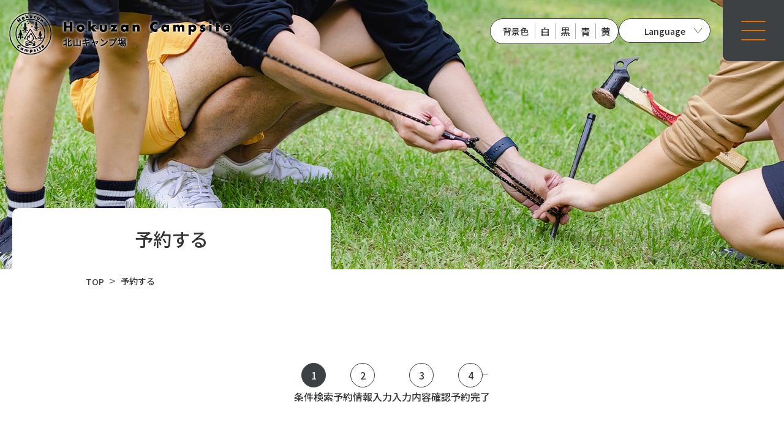

--- FILE ---
content_type: text/html; charset=UTF-8
request_url: https://hokuzan-camp.com/booking
body_size: 7191
content:
<!DOCTYPE html>
<html lang="ja">


<head>
    <meta charset="utf-8">
    <title>予約する | 北山キャンプ場（Hokuzan Campsite）| 佐賀・福岡市内から車で約1時間！北部九州最大級のキャンプ場</title>
    <meta name="description" content="北山キャンプ場のご予約はこちらよりお願いします。">
    <meta name="viewport" content="width=device-width,initial-scale=1,user-scalable=yes">
    <meta name="format-detection" content="telephone=no,email=no,address=no">
    <!-- ogp -->
    <meta property="og:locale" content="ja_JP">
    <meta property="og:type" content="website">
    <meta property="og:url" content="https://hokuzan-camp.com">
    <meta property="og:title" content="予約する | 北山キャンプ場（Hokuzan Campsite）| 佐賀・福岡市内から車で約1時間！北部九州最大級のキャンプ場">
    <meta property="og:description" content="北山キャンプ場のご予約はこちらよりお願いします。">
    <meta property="og:image" content="https://hokuzan-camp.com/assets/images/ogp/ogp.jpg">
    <meta property="og:site_name" content="北山キャンプ場（Hokuzan Campsite）| 佐賀・福岡市内から車で約1時間！北部九州最大級のキャンプ場">
    <!-- icon -->
    <link rel="shortcut icon" href="https://hokuzan-camp.com/favicon.ico">
    <link rel="apple-touch-icon" href="https://hokuzan-camp.com/apple-touch-icon.png">
    <!-- css -->
    <link rel="stylesheet" href="https://hokuzan-camp.com/css/swiper-bundle.min.css"/>
    <link rel="stylesheet" href="https://hokuzan-camp.com/css/style.css?e24a170345f2325b">
    
    <!-- font -->
    <link rel="preconnect" href="https://fonts.googleapis.com">
    <link rel="preconnect" href="https://fonts.gstatic.com" crossorigin>
    <link href="https://fonts.googleapis.com/css2?family=Noto+Sans+JP:wght@300;500;700&display=swap" rel="stylesheet">

    <!-- Google Tag Manager -->
    <script>(function(w,d,s,l,i){w[l]=w[l]||[];w[l].push({'gtm.start':
    new Date().getTime(),event:'gtm.js'});var f=d.getElementsByTagName(s)[0],
    j=d.createElement(s),dl=l!='dataLayer'?'&l='+l:'';j.async=true;j.src=
    'https://www.googletagmanager.com/gtm.js?id='+i+dl;f.parentNode.insertBefore(j,f);
    })(window,document,'script','dataLayer','GTM-NLT8ZGDH');</script>
    <!-- End Google Tag Manager -->
</head>
<!-- /.l-header -->
<body class="page-booking">

    
    <!-- Google Tag Manager (noscript) -->
<noscript><iframe src="https://www.googletagmanager.com/ns.html?id=GTM-NLT8ZGDH"
height="0" width="0" style="display:none;visibility:hidden"></iframe></noscript>
<!-- End Google Tag Manager (noscript) -->
	<div class="l-all">

        
        <header class="l-header">
    <div class="l-header__inner">
        <div class="l-header__container">
            <h1 class="l-header__logo">
                <a href="https://hokuzan-camp.com"><img src="https://hokuzan-camp.com/assets/images/common/img_logo_header.png" alt="北山キャンプ場"></a>
            </h1>
            <div class="l-header__menu js-hum-menu">
                <div class="l-header__nav-container">
                    <nav class="l-header__nav">
                        <ul class="l-header__nav-list">
                            <li class="l-header__nav-item --top">
                                <a class="l-header__nav-link js-hover" href="https://hokuzan-camp.com">TOP</a>
                                <div class="l-header__nav-img">
                                    <img src="https://hokuzan-camp.com/assets/images/common/img_header_nav_top.jpg" alt="top">
                                </div>
                            </li>
                            <li class="l-header__nav-item --news">
                                <a class="l-header__nav-link js-hover" href="https://hokuzan-camp.com/news">お知らせ</a>
                                <div class="l-header__nav-img">
                                    <img src="https://hokuzan-camp.com/assets/images/common/img_header_nav_news.jpg" alt="news">
                                </div>
                            </li>
                            <li class="l-header__nav-item --about">
                                <a class="l-header__nav-link js-hover" href="https://hokuzan-camp.com/about">北山キャンプ場について</a>
                                <div class="l-header__nav-img">
                                    <img src="https://hokuzan-camp.com/assets/images/common/img_header_nav_about.jpg" alt="about">
                                </div>
                            </li>
                            <li class="l-header__nav-item --site">
                                <a class="l-header__nav-link js-hover" href="https://hokuzan-camp.com/site">サイト紹介</a>
                                <div class="l-header__nav-img">
                                    <img src="https://hokuzan-camp.com/assets/images/common/img_header_nav_site.jpg" alt="site">
                                </div>
                            </li>
                            <li class="l-header__nav-item --rental">
                                <a class="l-header__nav-link js-hover" href="https://hokuzan-camp.com/rental">レンタル備品</a>
                                <div class="l-header__nav-img">
                                    <img src="https://hokuzan-camp.com/assets/images/common/img_header_nav_rental.jpg" alt="rental">
                                </div>
                            </li>
                            <li class="l-header__nav-item --price">
                                <a class="l-header__nav-link js-hover" href="https://hokuzan-camp.com/price">料金表</a>
                                <div class="l-header__nav-img">
                                    <img src="https://hokuzan-camp.com/assets/images/common/img_header_nav_price.jpg" alt="price">
                                </div>
                            </li>
                            <li class="l-header__nav-item --booking">
                                <a class="l-header__nav-link js-hover" href="https://hokuzan-camp.com/booking">ご予約</a>
                                <div class="l-header__nav-img">
                                    <img src="https://hokuzan-camp.com/assets/images/common/img_header_nav_booking.jpg" alt="booking">
                                </div>
                            </li>
                            <li class="l-header__nav-item --faq">
                                <a class="l-header__nav-link js-hover" href="https://hokuzan-camp.com/faq">Q&A</a>
                                <div class="l-header__nav-img">
                                    <img src="https://hokuzan-camp.com/assets/images/common/img_header_nav_faq.jpg" alt="faq">
                                </div>
                            </li>
                        </ul>
                        <ul class="l-header__subNav">
                            <li class="l-header__subNav-item">
                                <a class="l-header__subNav-link" href="https://hokuzan-camp.com/contact">お問い合わせ</a>
                            </li>
                            <li class="l-header__subNav-item">
                                <a class="l-header__subNav-link" href="https://www.pref.saga.lg.jp/kiji00319144/index.html" target="_blank">プライバシーポリシー</a>
                            </li>
                            <li class="l-header__subNav-item">
                                <a class="l-header__subNav-link" href="https://hokuzan-camp.com/legal">特定商取引法に基づく表記</a>
                            </li>
                        </ul>
                        <div class="l-header__nav-change">
                            <div class="l-bg js-bg-change">
                                <p class="l-bg-title">背景色</p>
                                <button class="l-header__navChange-bg --bg-white js-bg-white" data-color="color_white">白</button>
                                <button class="l-header__navChange-bg --bg-black js-bg-black" data-color="color_black">黒</button>
                                <button class="l-header__navChange-bg --bg-blue js-bg-blue" data-color="color_blue">青</button>
                                <button class="l-header__navChange-bg --bg-yellow js-bg-yellow" data-color="color_yellow">黄</button>
                            </div>
                            <div class="l-language js-language">
                                <button type="button" class="l-language__button js-lang-toggle">Language</button>
                                <div class="l-language__content js-lang-toggleBlock">
                                    <a href="https://hokuzan-camp.com" class="is-active">日本語</a>
                                    <a href="https://translate.google.com/translate?sl=ja&tl=en&u=https://hokuzan-camp.com">English</a>
                                    <a href="https://translate.google.com/translate?sl=ja&tl=ko&u=https://hokuzan-camp.com">韓国語</a>
                                    <a href="https://translate.google.com/translate?sl=ja&tl=zh-TW&u=https://hokuzan-camp.com">繁体字</a>
                                    <a href="https://translate.google.com/translate?sl=ja&tl=zh-CN&u=https://hokuzan-camp.com">簡体字</a>
                                </div>
                            </div>
                        </div>
                    </nav>
                </div>
            </div>
            <div class="l-header__change">
                <div class="l-header__bg">
                    <div class="l-bg js-bg-change">
                        <p class="l-bg-title">背景色</p>
                        <button class="l-header__navChange-bg --bg-white js-bg-white" data-color="color_white">白</button>
                        <button class="l-header__navChange-bg --bg-black js-bg-black" data-color="color_black">黒</button>
                        <button class="l-header__navChange-bg --bg-blue js-bg-blue" data-color="color_blue">青</button>
                        <button class="l-header__navChange-bg --bg-yellow js-bg-yellow" data-color="color_yellow">黄</button>
                    </div>
                </div>
                <div class="l-header__language">
                    <div class="l-language js-language">
                        <button type="button" class="l-language__button js-lang-toggle">Language</button>
                        <div class="l-language__content js-lang-toggleBlock">
                            <a href="https://hokuzan-camp.com" class="is-active">日本語</a>
                            <a href="https://translate.google.com/translate?sl=ja&tl=en&u=https://hokuzan-camp.com">English</a>
                            <a href="https://translate.google.com/translate?sl=ja&tl=ko&u=https://hokuzan-camp.com">韓国語</a>
                            <a href="https://translate.google.com/translate?sl=ja&tl=zh-TW&u=https://hokuzan-camp.com">繁体字</a>
                            <a href="https://translate.google.com/translate?sl=ja&tl=zh-CN&u=https://hokuzan-camp.com">簡体字</a>
                        </div>
                    </div>
                </div>
            </div>
            <button class="l-hum js-hum-button">
                <span></span>
                <span></span>
                <span></span>
            </button>
        </div>
    </div>
</header>
        <div class="l-container">
            <main id="l-primary">

                
                <div class="p-pagetitle">
    <div class="p-pagetitle__img"></div>
    <div class="p-pagetitle__inner">
        <h2 class="p-pagetitle__title">
            予約する
        </h2>
    </div>
</div>

<div class="p-breadline">
    <ul class="p-breadline__list">
        <li class="p-breadline__item --home"><a href="https://hokuzan-camp.com">TOP</a><span class="p-breadline__divider">&gt;</span></li>
        <li class="p-breadline__item --active"><span>予約する</span></li>
    </ul>
</div>
<!-- /.p-breadline -->
<article class="l-article">
    <section class="page-booking__view">
        <div class="l-inner --narrow">
            <div class="p-form-nav">
                <ul class="p-form-nav__list">
                    <li class="p-form-nav__item is-active"><span class="p-form-nav__item-nb">1</span>条件検索</li>
                    <li class="p-form-nav__item"><span class="p-form-nav__item-nb">2</span>予約情報入力</li>
                    <li class="p-form-nav__item"><span class="p-form-nav__item-nb">3</span>入力内容確認</li>
                    <li class="p-form-nav__item"><span class="p-form-nav__item-nb">4</span>予約完了</li>
                </ul>
            </div>
            <div class="p-section-title-h3">
                <h3 class="c-heading-h3">条件を指定してご予約</h3>
            </div>
            <div class="p-box">
                <div class="p-box__title">ご予約時の注意点</div>
                <p class="p-box__text">
                    該当月の2ヶ月前の1日（午前0時）よりご予約可能です。<br>
                    例）4月1日（午前0時）→6月1日～6月30日のご予約開始<br>
                    ご予約可能な連泊は3泊4日までです。4泊以上の宿泊をご希望されるお客様は分けてご予約をお願いします。
                </p>
                <div class="p-box__title">ご予約のキャンセルについて</div>
                <p class="p-box__text">
                    ご予約完了後に自動返信で届くメールにご予約のキャンセルURLが記載されます。<br>
                    メールに記載のキャンセルURLよりお手続きください。
                </p>
            </div>
            <div class="p-section-title-h4" id="calendar">
                <h4 class="c-heading-h4">最新の予約状況</h4>
            </div>
            
            
            
            <div class="p-schedule">
    <div class="p-schedule__tab">
        <ul class="p-schedule__tab-list">
                                    <li class="p-schedule__tab-list-item  is-active "><a href="https://hokuzan-camp.com/booking?next=0&amp;period=1#calendar">1月</a></li>
                                    <li class="p-schedule__tab-list-item "><a href="https://hokuzan-camp.com/booking?next=1&amp;period=1#calendar">2月</a></li>
                                    <li class="p-schedule__tab-list-item "><a href="https://hokuzan-camp.com/booking?next=2&amp;period=1#calendar">3月</a></li>
                                </ul>
    </div>
    <div class="p-schedule__tabItems">
                <div class="p-schedule__scroll">
            <div class="p-schedule__scroll-lock">
                <table class="p-schedule__table">
                    <tr>
                                                <th class="p-schedule__table-th --bg-grey" colspan="2">1泊2日の予約状況</th>
                    </tr>
                    <tr>
                        <td class="p-schedule__table-td --vertical" rowspan="5"><span>ペット可</span></td>
                        <td class="p-schedule__table-td --w103">オートサイト</td>
                    </tr>
                    <tr>
                        <td class="p-schedule__table-td">一般サイト</td>
                    </tr>
                    <tr>
                        <td class="p-schedule__table-td">一般サイト<br>（直火OK）</td>
                    </tr>
                    <tr>
                        <td class="p-schedule__table-td">テラスサイト</td>
                    </tr>
                    <tr>
                        <td class="p-schedule__table-td">リッジサイト</td>
                    </tr>
                    <tr>
                        <td class="p-schedule__table-td --vertical" rowspan="2"><span>ペット不可</span></td>
                        <td class="p-schedule__table-td">オートサイト</td>
                    </tr>
                    <tr>
                        <td class="p-schedule__table-td">一般サイト</td>
                    </tr>
                </table>
            </div>
            <div class="p-schedule__scroll-data">
                <table class="p-schedule__table">
                    <tr>
                                                                        <th class="p-schedule__table-th --bg-red">1<br>木</th>
                                                                        <th class="p-schedule__table-th">2<br>金</th>
                                                                        <th class="p-schedule__table-th --bg-blue">3<br>土</th>
                                                                        <th class="p-schedule__table-th --bg-red">4<br>日</th>
                                                                        <th class="p-schedule__table-th">5<br>月</th>
                                                                        <th class="p-schedule__table-th">6<br>火</th>
                                                                        <th class="p-schedule__table-th">7<br>水</th>
                                                                        <th class="p-schedule__table-th">8<br>木</th>
                                                                        <th class="p-schedule__table-th">9<br>金</th>
                                                                        <th class="p-schedule__table-th --bg-blue">10<br>土</th>
                                                                        <th class="p-schedule__table-th --bg-red">11<br>日</th>
                                                                        <th class="p-schedule__table-th --bg-red">12<br>月</th>
                                                                        <th class="p-schedule__table-th">13<br>火</th>
                                                                        <th class="p-schedule__table-th">14<br>水</th>
                                                                        <th class="p-schedule__table-th">15<br>木</th>
                                                                        <th class="p-schedule__table-th">16<br>金</th>
                                                                        <th class="p-schedule__table-th --bg-blue">17<br>土</th>
                                                                        <th class="p-schedule__table-th --bg-red">18<br>日</th>
                                                                        <th class="p-schedule__table-th">19<br>月</th>
                                                                        <th class="p-schedule__table-th">20<br>火</th>
                                                                        <th class="p-schedule__table-th">21<br>水</th>
                                                                        <th class="p-schedule__table-th">22<br>木</th>
                                                                        <th class="p-schedule__table-th">23<br>金</th>
                                                                        <th class="p-schedule__table-th --bg-blue">24<br>土</th>
                                                                        <th class="p-schedule__table-th --bg-red">25<br>日</th>
                                                                        <th class="p-schedule__table-th">26<br>月</th>
                                                                        <th class="p-schedule__table-th">27<br>火</th>
                                                                        <th class="p-schedule__table-th">28<br>水</th>
                                                                        <th class="p-schedule__table-th">29<br>木</th>
                                                                        <th class="p-schedule__table-th">30<br>金</th>
                                                                        <th class="p-schedule__table-th --bg-blue">31<br>土</th>
                                            </tr>
                    <tr>
                                                                        <td class="p-schedule__table-td --bg-red">
                            <a style="display: block;" onclick="setTerms(this);">
                                                                <div class="u-close js-day-click" data-site="1" data-check-in-date="2026-01-01" data-power="99" data-pet="1" data-fire="99"></div>
                            </a>
                        </td>
                                                                        <td class="p-schedule__table-td">
                            <a style="display: block;" onclick="setTerms(this);">
                                                                <div class="u-close js-day-click" data-site="1" data-check-in-date="2026-01-02" data-power="99" data-pet="1" data-fire="99"></div>
                            </a>
                        </td>
                                                                        <td class="p-schedule__table-td --bg-blue">
                            <a style="display: block;" onclick="setTerms(this);">
                                                                <div class="u-close js-day-click" data-site="1" data-check-in-date="2026-01-03" data-power="99" data-pet="1" data-fire="99"></div>
                            </a>
                        </td>
                                                                        <td class="p-schedule__table-td --bg-red">
                            <a style="display: block;" onclick="setTerms(this);">
                                                                <div class="u-close js-day-click" data-site="1" data-check-in-date="2026-01-04" data-power="99" data-pet="1" data-fire="99"></div>
                            </a>
                        </td>
                                                                        <td class="p-schedule__table-td">
                            <a style="display: block;" onclick="setTerms(this);">
                                                                <div class="u-close js-day-click" data-site="1" data-check-in-date="2026-01-05" data-power="99" data-pet="1" data-fire="99"></div>
                            </a>
                        </td>
                                                                        <td class="p-schedule__table-td">
                            <a style="display: block;" onclick="setTerms(this);">
                                                                <div class="u-close js-day-click" data-site="1" data-check-in-date="2026-01-06" data-power="99" data-pet="1" data-fire="99"></div>
                            </a>
                        </td>
                                                                        <td class="p-schedule__table-td">
                            <a style="display: block;" onclick="setTerms(this);">
                                                                <div class="u-close js-day-click" data-site="1" data-check-in-date="2026-01-07" data-power="99" data-pet="1" data-fire="99"></div>
                            </a>
                        </td>
                                                                        <td class="p-schedule__table-td">
                            <a style="display: block;" onclick="setTerms(this);">
                                                                <div class="u-close js-day-click" data-site="1" data-check-in-date="2026-01-08" data-power="99" data-pet="1" data-fire="99"></div>
                            </a>
                        </td>
                                                                        <td class="p-schedule__table-td">
                            <a style="display: block;" onclick="setTerms(this);">
                                                                <div class="u-close js-day-click" data-site="1" data-check-in-date="2026-01-09" data-power="99" data-pet="1" data-fire="99"></div>
                            </a>
                        </td>
                                                                        <td class="p-schedule__table-td --bg-blue">
                            <a style="display: block;" onclick="setTerms(this);">
                                                                <div class="u-close js-day-click" data-site="1" data-check-in-date="2026-01-10" data-power="99" data-pet="1" data-fire="99"></div>
                            </a>
                        </td>
                                                                        <td class="p-schedule__table-td --bg-red">
                            <a style="display: block;" onclick="setTerms(this);">
                                                                <div class="u-close js-day-click" data-site="1" data-check-in-date="2026-01-11" data-power="99" data-pet="1" data-fire="99"></div>
                            </a>
                        </td>
                                                                        <td class="p-schedule__table-td --bg-red">
                            <a style="display: block;" onclick="setTerms(this);">
                                                                <div class="u-close js-day-click" data-site="1" data-check-in-date="2026-01-12" data-power="99" data-pet="1" data-fire="99"></div>
                            </a>
                        </td>
                                                                        <td class="p-schedule__table-td">
                            <a style="display: block;" onclick="setTerms(this);">
                                                                <div class="u-close js-day-click" data-site="1" data-check-in-date="2026-01-13" data-power="99" data-pet="1" data-fire="99"></div>
                            </a>
                        </td>
                                                                        <td class="p-schedule__table-td">
                            <a style="display: block;" onclick="setTerms(this);">
                                                                <div class="u-close js-day-click" data-site="1" data-check-in-date="2026-01-14" data-power="99" data-pet="1" data-fire="99"></div>
                            </a>
                        </td>
                                                                        <td class="p-schedule__table-td">
                            <a style="display: block;" onclick="setTerms(this);">
                                                                <div class="u-close js-day-click" data-site="1" data-check-in-date="2026-01-15" data-power="99" data-pet="1" data-fire="99"></div>
                            </a>
                        </td>
                                                                        <td class="p-schedule__table-td">
                            <a style="display: block;" onclick="setTerms(this);">
                                                                <div class="u-close js-day-click" data-site="1" data-check-in-date="2026-01-16" data-power="99" data-pet="1" data-fire="99"></div>
                            </a>
                        </td>
                                                                        <td class="p-schedule__table-td --bg-blue">
                            <a style="display: block;" onclick="setTerms(this);">
                                                                <div class="u-close js-day-click" data-site="1" data-check-in-date="2026-01-17" data-power="99" data-pet="1" data-fire="99"></div>
                            </a>
                        </td>
                                                                        <td class="p-schedule__table-td --bg-red">
                            <a style="display: block;" onclick="setTerms(this);">
                                                                <div class="u-close js-day-click" data-site="1" data-check-in-date="2026-01-18" data-power="99" data-pet="1" data-fire="99"></div>
                            </a>
                        </td>
                                                                        <td class="p-schedule__table-td">
                            <a style="display: block;" onclick="setTerms(this);">
                                                                <div class="u-close js-day-click" data-site="1" data-check-in-date="2026-01-19" data-power="99" data-pet="1" data-fire="99"></div>
                            </a>
                        </td>
                                                                        <td class="p-schedule__table-td">
                            <a style="display: block;" onclick="setTerms(this);">
                                                                <div class="u-close js-day-click" data-site="1" data-check-in-date="2026-01-20" data-power="99" data-pet="1" data-fire="99"></div>
                            </a>
                        </td>
                                                                        <td class="p-schedule__table-td">
                            <a style="display: block;" onclick="setTerms(this);">
                                                                <div class="u-circle js-day-click" data-site="1" data-check-in-date="2026-01-21" data-power="99" data-pet="1" data-fire="99"></div>
                            </a>
                        </td>
                                                                        <td class="p-schedule__table-td">
                            <a style="display: block;" onclick="setTerms(this);">
                                                                <div class="u-circle js-day-click" data-site="1" data-check-in-date="2026-01-22" data-power="99" data-pet="1" data-fire="99"></div>
                            </a>
                        </td>
                                                                        <td class="p-schedule__table-td">
                            <a style="display: block;" onclick="setTerms(this);">
                                                                <div class="u-circle js-day-click" data-site="1" data-check-in-date="2026-01-23" data-power="99" data-pet="1" data-fire="99"></div>
                            </a>
                        </td>
                                                                        <td class="p-schedule__table-td --bg-blue">
                            <a style="display: block;" onclick="setTerms(this);">
                                                                <div class="u-circle js-day-click" data-site="1" data-check-in-date="2026-01-24" data-power="99" data-pet="1" data-fire="99"></div>
                            </a>
                        </td>
                                                                        <td class="p-schedule__table-td --bg-red">
                            <a style="display: block;" onclick="setTerms(this);">
                                                                <div class="u-circle js-day-click" data-site="1" data-check-in-date="2026-01-25" data-power="99" data-pet="1" data-fire="99"></div>
                            </a>
                        </td>
                                                                        <td class="p-schedule__table-td">
                            <a style="display: block;" onclick="setTerms(this);">
                                                                <div class="u-circle js-day-click" data-site="1" data-check-in-date="2026-01-26" data-power="99" data-pet="1" data-fire="99"></div>
                            </a>
                        </td>
                                                                        <td class="p-schedule__table-td">
                            <a style="display: block;" onclick="setTerms(this);">
                                                                <div class="u-circle js-day-click" data-site="1" data-check-in-date="2026-01-27" data-power="99" data-pet="1" data-fire="99"></div>
                            </a>
                        </td>
                                                                        <td class="p-schedule__table-td">
                            <a style="display: block;" onclick="setTerms(this);">
                                                                <div class="u-circle js-day-click" data-site="1" data-check-in-date="2026-01-28" data-power="99" data-pet="1" data-fire="99"></div>
                            </a>
                        </td>
                                                                        <td class="p-schedule__table-td">
                            <a style="display: block;" onclick="setTerms(this);">
                                                                <div class="u-circle js-day-click" data-site="1" data-check-in-date="2026-01-29" data-power="99" data-pet="1" data-fire="99"></div>
                            </a>
                        </td>
                                                                        <td class="p-schedule__table-td">
                            <a style="display: block;" onclick="setTerms(this);">
                                                                <div class="u-circle js-day-click" data-site="1" data-check-in-date="2026-01-30" data-power="99" data-pet="1" data-fire="99"></div>
                            </a>
                        </td>
                                                                        <td class="p-schedule__table-td --bg-blue">
                            <a style="display: block;" onclick="setTerms(this);">
                                                                <div class="u-circle js-day-click" data-site="1" data-check-in-date="2026-01-31" data-power="99" data-pet="1" data-fire="99"></div>
                            </a>
                        </td>
                                            </tr>
                    <tr>
                                                                        <td class="p-schedule__table-td --bg-red">
                            <a style="display: block;" onclick="setTerms(this);">
                                                                <div class="u-close js-day-click" data-site="2" data-check-in-date="2026-01-01" data-power="99" data-pet="1" data-fire="0"></div>
                            </a>
                        </td>
                                                                        <td class="p-schedule__table-td">
                            <a style="display: block;" onclick="setTerms(this);">
                                                                <div class="u-close js-day-click" data-site="2" data-check-in-date="2026-01-02" data-power="99" data-pet="1" data-fire="0"></div>
                            </a>
                        </td>
                                                                        <td class="p-schedule__table-td --bg-blue">
                            <a style="display: block;" onclick="setTerms(this);">
                                                                <div class="u-close js-day-click" data-site="2" data-check-in-date="2026-01-03" data-power="99" data-pet="1" data-fire="0"></div>
                            </a>
                        </td>
                                                                        <td class="p-schedule__table-td --bg-red">
                            <a style="display: block;" onclick="setTerms(this);">
                                                                <div class="u-close js-day-click" data-site="2" data-check-in-date="2026-01-04" data-power="99" data-pet="1" data-fire="0"></div>
                            </a>
                        </td>
                                                                        <td class="p-schedule__table-td">
                            <a style="display: block;" onclick="setTerms(this);">
                                                                <div class="u-close js-day-click" data-site="2" data-check-in-date="2026-01-05" data-power="99" data-pet="1" data-fire="0"></div>
                            </a>
                        </td>
                                                                        <td class="p-schedule__table-td">
                            <a style="display: block;" onclick="setTerms(this);">
                                                                <div class="u-close js-day-click" data-site="2" data-check-in-date="2026-01-06" data-power="99" data-pet="1" data-fire="0"></div>
                            </a>
                        </td>
                                                                        <td class="p-schedule__table-td">
                            <a style="display: block;" onclick="setTerms(this);">
                                                                <div class="u-close js-day-click" data-site="2" data-check-in-date="2026-01-07" data-power="99" data-pet="1" data-fire="0"></div>
                            </a>
                        </td>
                                                                        <td class="p-schedule__table-td">
                            <a style="display: block;" onclick="setTerms(this);">
                                                                <div class="u-close js-day-click" data-site="2" data-check-in-date="2026-01-08" data-power="99" data-pet="1" data-fire="0"></div>
                            </a>
                        </td>
                                                                        <td class="p-schedule__table-td">
                            <a style="display: block;" onclick="setTerms(this);">
                                                                <div class="u-close js-day-click" data-site="2" data-check-in-date="2026-01-09" data-power="99" data-pet="1" data-fire="0"></div>
                            </a>
                        </td>
                                                                        <td class="p-schedule__table-td --bg-blue">
                            <a style="display: block;" onclick="setTerms(this);">
                                                                <div class="u-close js-day-click" data-site="2" data-check-in-date="2026-01-10" data-power="99" data-pet="1" data-fire="0"></div>
                            </a>
                        </td>
                                                                        <td class="p-schedule__table-td --bg-red">
                            <a style="display: block;" onclick="setTerms(this);">
                                                                <div class="u-close js-day-click" data-site="2" data-check-in-date="2026-01-11" data-power="99" data-pet="1" data-fire="0"></div>
                            </a>
                        </td>
                                                                        <td class="p-schedule__table-td --bg-red">
                            <a style="display: block;" onclick="setTerms(this);">
                                                                <div class="u-close js-day-click" data-site="2" data-check-in-date="2026-01-12" data-power="99" data-pet="1" data-fire="0"></div>
                            </a>
                        </td>
                                                                        <td class="p-schedule__table-td">
                            <a style="display: block;" onclick="setTerms(this);">
                                                                <div class="u-close js-day-click" data-site="2" data-check-in-date="2026-01-13" data-power="99" data-pet="1" data-fire="0"></div>
                            </a>
                        </td>
                                                                        <td class="p-schedule__table-td">
                            <a style="display: block;" onclick="setTerms(this);">
                                                                <div class="u-close js-day-click" data-site="2" data-check-in-date="2026-01-14" data-power="99" data-pet="1" data-fire="0"></div>
                            </a>
                        </td>
                                                                        <td class="p-schedule__table-td">
                            <a style="display: block;" onclick="setTerms(this);">
                                                                <div class="u-close js-day-click" data-site="2" data-check-in-date="2026-01-15" data-power="99" data-pet="1" data-fire="0"></div>
                            </a>
                        </td>
                                                                        <td class="p-schedule__table-td">
                            <a style="display: block;" onclick="setTerms(this);">
                                                                <div class="u-close js-day-click" data-site="2" data-check-in-date="2026-01-16" data-power="99" data-pet="1" data-fire="0"></div>
                            </a>
                        </td>
                                                                        <td class="p-schedule__table-td --bg-blue">
                            <a style="display: block;" onclick="setTerms(this);">
                                                                <div class="u-close js-day-click" data-site="2" data-check-in-date="2026-01-17" data-power="99" data-pet="1" data-fire="0"></div>
                            </a>
                        </td>
                                                                        <td class="p-schedule__table-td --bg-red">
                            <a style="display: block;" onclick="setTerms(this);">
                                                                <div class="u-close js-day-click" data-site="2" data-check-in-date="2026-01-18" data-power="99" data-pet="1" data-fire="0"></div>
                            </a>
                        </td>
                                                                        <td class="p-schedule__table-td">
                            <a style="display: block;" onclick="setTerms(this);">
                                                                <div class="u-close js-day-click" data-site="2" data-check-in-date="2026-01-19" data-power="99" data-pet="1" data-fire="0"></div>
                            </a>
                        </td>
                                                                        <td class="p-schedule__table-td">
                            <a style="display: block;" onclick="setTerms(this);">
                                                                <div class="u-close js-day-click" data-site="2" data-check-in-date="2026-01-20" data-power="99" data-pet="1" data-fire="0"></div>
                            </a>
                        </td>
                                                                        <td class="p-schedule__table-td">
                            <a style="display: block;" onclick="setTerms(this);">
                                                                <div class="u-circle js-day-click" data-site="2" data-check-in-date="2026-01-21" data-power="99" data-pet="1" data-fire="0"></div>
                            </a>
                        </td>
                                                                        <td class="p-schedule__table-td">
                            <a style="display: block;" onclick="setTerms(this);">
                                                                <div class="u-circle js-day-click" data-site="2" data-check-in-date="2026-01-22" data-power="99" data-pet="1" data-fire="0"></div>
                            </a>
                        </td>
                                                                        <td class="p-schedule__table-td">
                            <a style="display: block;" onclick="setTerms(this);">
                                                                <div class="u-circle js-day-click" data-site="2" data-check-in-date="2026-01-23" data-power="99" data-pet="1" data-fire="0"></div>
                            </a>
                        </td>
                                                                        <td class="p-schedule__table-td --bg-blue">
                            <a style="display: block;" onclick="setTerms(this);">
                                                                <div class="u-circle js-day-click" data-site="2" data-check-in-date="2026-01-24" data-power="99" data-pet="1" data-fire="0"></div>
                            </a>
                        </td>
                                                                        <td class="p-schedule__table-td --bg-red">
                            <a style="display: block;" onclick="setTerms(this);">
                                                                <div class="u-circle js-day-click" data-site="2" data-check-in-date="2026-01-25" data-power="99" data-pet="1" data-fire="0"></div>
                            </a>
                        </td>
                                                                        <td class="p-schedule__table-td">
                            <a style="display: block;" onclick="setTerms(this);">
                                                                <div class="u-circle js-day-click" data-site="2" data-check-in-date="2026-01-26" data-power="99" data-pet="1" data-fire="0"></div>
                            </a>
                        </td>
                                                                        <td class="p-schedule__table-td">
                            <a style="display: block;" onclick="setTerms(this);">
                                                                <div class="u-circle js-day-click" data-site="2" data-check-in-date="2026-01-27" data-power="99" data-pet="1" data-fire="0"></div>
                            </a>
                        </td>
                                                                        <td class="p-schedule__table-td">
                            <a style="display: block;" onclick="setTerms(this);">
                                                                <div class="u-circle js-day-click" data-site="2" data-check-in-date="2026-01-28" data-power="99" data-pet="1" data-fire="0"></div>
                            </a>
                        </td>
                                                                        <td class="p-schedule__table-td">
                            <a style="display: block;" onclick="setTerms(this);">
                                                                <div class="u-circle js-day-click" data-site="2" data-check-in-date="2026-01-29" data-power="99" data-pet="1" data-fire="0"></div>
                            </a>
                        </td>
                                                                        <td class="p-schedule__table-td">
                            <a style="display: block;" onclick="setTerms(this);">
                                                                <div class="u-circle js-day-click" data-site="2" data-check-in-date="2026-01-30" data-power="99" data-pet="1" data-fire="0"></div>
                            </a>
                        </td>
                                                                        <td class="p-schedule__table-td --bg-blue">
                            <a style="display: block;" onclick="setTerms(this);">
                                                                <div class="u-circle js-day-click" data-site="2" data-check-in-date="2026-01-31" data-power="99" data-pet="1" data-fire="0"></div>
                            </a>
                        </td>
                                            </tr>
                    <tr>
                                                                        <td class="p-schedule__table-td --bg-red">
                            <a style="display: block;" onclick="setTerms(this);">
                                                                <div class="u-close js-day-click" data-site="2" data-check-in-date="2026-01-01" data-power="99" data-pet="1" data-fire="1"></div>
                            </a>
                        </td>
                                                                        <td class="p-schedule__table-td">
                            <a style="display: block;" onclick="setTerms(this);">
                                                                <div class="u-close js-day-click" data-site="2" data-check-in-date="2026-01-02" data-power="99" data-pet="1" data-fire="1"></div>
                            </a>
                        </td>
                                                                        <td class="p-schedule__table-td --bg-blue">
                            <a style="display: block;" onclick="setTerms(this);">
                                                                <div class="u-close js-day-click" data-site="2" data-check-in-date="2026-01-03" data-power="99" data-pet="1" data-fire="1"></div>
                            </a>
                        </td>
                                                                        <td class="p-schedule__table-td --bg-red">
                            <a style="display: block;" onclick="setTerms(this);">
                                                                <div class="u-close js-day-click" data-site="2" data-check-in-date="2026-01-04" data-power="99" data-pet="1" data-fire="1"></div>
                            </a>
                        </td>
                                                                        <td class="p-schedule__table-td">
                            <a style="display: block;" onclick="setTerms(this);">
                                                                <div class="u-close js-day-click" data-site="2" data-check-in-date="2026-01-05" data-power="99" data-pet="1" data-fire="1"></div>
                            </a>
                        </td>
                                                                        <td class="p-schedule__table-td">
                            <a style="display: block;" onclick="setTerms(this);">
                                                                <div class="u-close js-day-click" data-site="2" data-check-in-date="2026-01-06" data-power="99" data-pet="1" data-fire="1"></div>
                            </a>
                        </td>
                                                                        <td class="p-schedule__table-td">
                            <a style="display: block;" onclick="setTerms(this);">
                                                                <div class="u-close js-day-click" data-site="2" data-check-in-date="2026-01-07" data-power="99" data-pet="1" data-fire="1"></div>
                            </a>
                        </td>
                                                                        <td class="p-schedule__table-td">
                            <a style="display: block;" onclick="setTerms(this);">
                                                                <div class="u-close js-day-click" data-site="2" data-check-in-date="2026-01-08" data-power="99" data-pet="1" data-fire="1"></div>
                            </a>
                        </td>
                                                                        <td class="p-schedule__table-td">
                            <a style="display: block;" onclick="setTerms(this);">
                                                                <div class="u-close js-day-click" data-site="2" data-check-in-date="2026-01-09" data-power="99" data-pet="1" data-fire="1"></div>
                            </a>
                        </td>
                                                                        <td class="p-schedule__table-td --bg-blue">
                            <a style="display: block;" onclick="setTerms(this);">
                                                                <div class="u-close js-day-click" data-site="2" data-check-in-date="2026-01-10" data-power="99" data-pet="1" data-fire="1"></div>
                            </a>
                        </td>
                                                                        <td class="p-schedule__table-td --bg-red">
                            <a style="display: block;" onclick="setTerms(this);">
                                                                <div class="u-close js-day-click" data-site="2" data-check-in-date="2026-01-11" data-power="99" data-pet="1" data-fire="1"></div>
                            </a>
                        </td>
                                                                        <td class="p-schedule__table-td --bg-red">
                            <a style="display: block;" onclick="setTerms(this);">
                                                                <div class="u-close js-day-click" data-site="2" data-check-in-date="2026-01-12" data-power="99" data-pet="1" data-fire="1"></div>
                            </a>
                        </td>
                                                                        <td class="p-schedule__table-td">
                            <a style="display: block;" onclick="setTerms(this);">
                                                                <div class="u-close js-day-click" data-site="2" data-check-in-date="2026-01-13" data-power="99" data-pet="1" data-fire="1"></div>
                            </a>
                        </td>
                                                                        <td class="p-schedule__table-td">
                            <a style="display: block;" onclick="setTerms(this);">
                                                                <div class="u-close js-day-click" data-site="2" data-check-in-date="2026-01-14" data-power="99" data-pet="1" data-fire="1"></div>
                            </a>
                        </td>
                                                                        <td class="p-schedule__table-td">
                            <a style="display: block;" onclick="setTerms(this);">
                                                                <div class="u-close js-day-click" data-site="2" data-check-in-date="2026-01-15" data-power="99" data-pet="1" data-fire="1"></div>
                            </a>
                        </td>
                                                                        <td class="p-schedule__table-td">
                            <a style="display: block;" onclick="setTerms(this);">
                                                                <div class="u-close js-day-click" data-site="2" data-check-in-date="2026-01-16" data-power="99" data-pet="1" data-fire="1"></div>
                            </a>
                        </td>
                                                                        <td class="p-schedule__table-td --bg-blue">
                            <a style="display: block;" onclick="setTerms(this);">
                                                                <div class="u-close js-day-click" data-site="2" data-check-in-date="2026-01-17" data-power="99" data-pet="1" data-fire="1"></div>
                            </a>
                        </td>
                                                                        <td class="p-schedule__table-td --bg-red">
                            <a style="display: block;" onclick="setTerms(this);">
                                                                <div class="u-close js-day-click" data-site="2" data-check-in-date="2026-01-18" data-power="99" data-pet="1" data-fire="1"></div>
                            </a>
                        </td>
                                                                        <td class="p-schedule__table-td">
                            <a style="display: block;" onclick="setTerms(this);">
                                                                <div class="u-close js-day-click" data-site="2" data-check-in-date="2026-01-19" data-power="99" data-pet="1" data-fire="1"></div>
                            </a>
                        </td>
                                                                        <td class="p-schedule__table-td">
                            <a style="display: block;" onclick="setTerms(this);">
                                                                <div class="u-close js-day-click" data-site="2" data-check-in-date="2026-01-20" data-power="99" data-pet="1" data-fire="1"></div>
                            </a>
                        </td>
                                                                        <td class="p-schedule__table-td">
                            <a style="display: block;" onclick="setTerms(this);">
                                                                <div class="u-circle js-day-click" data-site="2" data-check-in-date="2026-01-21" data-power="99" data-pet="1" data-fire="1"></div>
                            </a>
                        </td>
                                                                        <td class="p-schedule__table-td">
                            <a style="display: block;" onclick="setTerms(this);">
                                                                <div class="u-circle js-day-click" data-site="2" data-check-in-date="2026-01-22" data-power="99" data-pet="1" data-fire="1"></div>
                            </a>
                        </td>
                                                                        <td class="p-schedule__table-td">
                            <a style="display: block;" onclick="setTerms(this);">
                                                                <div class="u-circle js-day-click" data-site="2" data-check-in-date="2026-01-23" data-power="99" data-pet="1" data-fire="1"></div>
                            </a>
                        </td>
                                                                        <td class="p-schedule__table-td --bg-blue">
                            <a style="display: block;" onclick="setTerms(this);">
                                                                <div class="u-circle js-day-click" data-site="2" data-check-in-date="2026-01-24" data-power="99" data-pet="1" data-fire="1"></div>
                            </a>
                        </td>
                                                                        <td class="p-schedule__table-td --bg-red">
                            <a style="display: block;" onclick="setTerms(this);">
                                                                <div class="u-triangle js-day-click" data-site="2" data-check-in-date="2026-01-25" data-power="99" data-pet="1" data-fire="1"></div>
                            </a>
                        </td>
                                                                        <td class="p-schedule__table-td">
                            <a style="display: block;" onclick="setTerms(this);">
                                                                <div class="u-circle js-day-click" data-site="2" data-check-in-date="2026-01-26" data-power="99" data-pet="1" data-fire="1"></div>
                            </a>
                        </td>
                                                                        <td class="p-schedule__table-td">
                            <a style="display: block;" onclick="setTerms(this);">
                                                                <div class="u-circle js-day-click" data-site="2" data-check-in-date="2026-01-27" data-power="99" data-pet="1" data-fire="1"></div>
                            </a>
                        </td>
                                                                        <td class="p-schedule__table-td">
                            <a style="display: block;" onclick="setTerms(this);">
                                                                <div class="u-circle js-day-click" data-site="2" data-check-in-date="2026-01-28" data-power="99" data-pet="1" data-fire="1"></div>
                            </a>
                        </td>
                                                                        <td class="p-schedule__table-td">
                            <a style="display: block;" onclick="setTerms(this);">
                                                                <div class="u-circle js-day-click" data-site="2" data-check-in-date="2026-01-29" data-power="99" data-pet="1" data-fire="1"></div>
                            </a>
                        </td>
                                                                        <td class="p-schedule__table-td">
                            <a style="display: block;" onclick="setTerms(this);">
                                                                <div class="u-circle js-day-click" data-site="2" data-check-in-date="2026-01-30" data-power="99" data-pet="1" data-fire="1"></div>
                            </a>
                        </td>
                                                                        <td class="p-schedule__table-td --bg-blue">
                            <a style="display: block;" onclick="setTerms(this);">
                                                                <div class="u-circle js-day-click" data-site="2" data-check-in-date="2026-01-31" data-power="99" data-pet="1" data-fire="1"></div>
                            </a>
                        </td>
                                            </tr>
                    <tr>
                                                                        <td class="p-schedule__table-td --bg-red">
                            <a style="display: block;" onclick="setTerms(this);">
                                                                <div class="u-close js-day-click" data-site="3" data-check-in-date="2026-01-01" data-power="99" data-pet="1" data-fire="99"></div>
                            </a>
                        </td>
                                                                        <td class="p-schedule__table-td">
                            <a style="display: block;" onclick="setTerms(this);">
                                                                <div class="u-close js-day-click" data-site="3" data-check-in-date="2026-01-02" data-power="99" data-pet="1" data-fire="99"></div>
                            </a>
                        </td>
                                                                        <td class="p-schedule__table-td --bg-blue">
                            <a style="display: block;" onclick="setTerms(this);">
                                                                <div class="u-close js-day-click" data-site="3" data-check-in-date="2026-01-03" data-power="99" data-pet="1" data-fire="99"></div>
                            </a>
                        </td>
                                                                        <td class="p-schedule__table-td --bg-red">
                            <a style="display: block;" onclick="setTerms(this);">
                                                                <div class="u-close js-day-click" data-site="3" data-check-in-date="2026-01-04" data-power="99" data-pet="1" data-fire="99"></div>
                            </a>
                        </td>
                                                                        <td class="p-schedule__table-td">
                            <a style="display: block;" onclick="setTerms(this);">
                                                                <div class="u-close js-day-click" data-site="3" data-check-in-date="2026-01-05" data-power="99" data-pet="1" data-fire="99"></div>
                            </a>
                        </td>
                                                                        <td class="p-schedule__table-td">
                            <a style="display: block;" onclick="setTerms(this);">
                                                                <div class="u-close js-day-click" data-site="3" data-check-in-date="2026-01-06" data-power="99" data-pet="1" data-fire="99"></div>
                            </a>
                        </td>
                                                                        <td class="p-schedule__table-td">
                            <a style="display: block;" onclick="setTerms(this);">
                                                                <div class="u-close js-day-click" data-site="3" data-check-in-date="2026-01-07" data-power="99" data-pet="1" data-fire="99"></div>
                            </a>
                        </td>
                                                                        <td class="p-schedule__table-td">
                            <a style="display: block;" onclick="setTerms(this);">
                                                                <div class="u-close js-day-click" data-site="3" data-check-in-date="2026-01-08" data-power="99" data-pet="1" data-fire="99"></div>
                            </a>
                        </td>
                                                                        <td class="p-schedule__table-td">
                            <a style="display: block;" onclick="setTerms(this);">
                                                                <div class="u-close js-day-click" data-site="3" data-check-in-date="2026-01-09" data-power="99" data-pet="1" data-fire="99"></div>
                            </a>
                        </td>
                                                                        <td class="p-schedule__table-td --bg-blue">
                            <a style="display: block;" onclick="setTerms(this);">
                                                                <div class="u-close js-day-click" data-site="3" data-check-in-date="2026-01-10" data-power="99" data-pet="1" data-fire="99"></div>
                            </a>
                        </td>
                                                                        <td class="p-schedule__table-td --bg-red">
                            <a style="display: block;" onclick="setTerms(this);">
                                                                <div class="u-close js-day-click" data-site="3" data-check-in-date="2026-01-11" data-power="99" data-pet="1" data-fire="99"></div>
                            </a>
                        </td>
                                                                        <td class="p-schedule__table-td --bg-red">
                            <a style="display: block;" onclick="setTerms(this);">
                                                                <div class="u-close js-day-click" data-site="3" data-check-in-date="2026-01-12" data-power="99" data-pet="1" data-fire="99"></div>
                            </a>
                        </td>
                                                                        <td class="p-schedule__table-td">
                            <a style="display: block;" onclick="setTerms(this);">
                                                                <div class="u-close js-day-click" data-site="3" data-check-in-date="2026-01-13" data-power="99" data-pet="1" data-fire="99"></div>
                            </a>
                        </td>
                                                                        <td class="p-schedule__table-td">
                            <a style="display: block;" onclick="setTerms(this);">
                                                                <div class="u-close js-day-click" data-site="3" data-check-in-date="2026-01-14" data-power="99" data-pet="1" data-fire="99"></div>
                            </a>
                        </td>
                                                                        <td class="p-schedule__table-td">
                            <a style="display: block;" onclick="setTerms(this);">
                                                                <div class="u-close js-day-click" data-site="3" data-check-in-date="2026-01-15" data-power="99" data-pet="1" data-fire="99"></div>
                            </a>
                        </td>
                                                                        <td class="p-schedule__table-td">
                            <a style="display: block;" onclick="setTerms(this);">
                                                                <div class="u-close js-day-click" data-site="3" data-check-in-date="2026-01-16" data-power="99" data-pet="1" data-fire="99"></div>
                            </a>
                        </td>
                                                                        <td class="p-schedule__table-td --bg-blue">
                            <a style="display: block;" onclick="setTerms(this);">
                                                                <div class="u-close js-day-click" data-site="3" data-check-in-date="2026-01-17" data-power="99" data-pet="1" data-fire="99"></div>
                            </a>
                        </td>
                                                                        <td class="p-schedule__table-td --bg-red">
                            <a style="display: block;" onclick="setTerms(this);">
                                                                <div class="u-close js-day-click" data-site="3" data-check-in-date="2026-01-18" data-power="99" data-pet="1" data-fire="99"></div>
                            </a>
                        </td>
                                                                        <td class="p-schedule__table-td">
                            <a style="display: block;" onclick="setTerms(this);">
                                                                <div class="u-close js-day-click" data-site="3" data-check-in-date="2026-01-19" data-power="99" data-pet="1" data-fire="99"></div>
                            </a>
                        </td>
                                                                        <td class="p-schedule__table-td">
                            <a style="display: block;" onclick="setTerms(this);">
                                                                <div class="u-close js-day-click" data-site="3" data-check-in-date="2026-01-20" data-power="99" data-pet="1" data-fire="99"></div>
                            </a>
                        </td>
                                                                        <td class="p-schedule__table-td">
                            <a style="display: block;" onclick="setTerms(this);">
                                                                <div class="u-circle js-day-click" data-site="3" data-check-in-date="2026-01-21" data-power="99" data-pet="1" data-fire="99"></div>
                            </a>
                        </td>
                                                                        <td class="p-schedule__table-td">
                            <a style="display: block;" onclick="setTerms(this);">
                                                                <div class="u-circle js-day-click" data-site="3" data-check-in-date="2026-01-22" data-power="99" data-pet="1" data-fire="99"></div>
                            </a>
                        </td>
                                                                        <td class="p-schedule__table-td">
                            <a style="display: block;" onclick="setTerms(this);">
                                                                <div class="u-circle js-day-click" data-site="3" data-check-in-date="2026-01-23" data-power="99" data-pet="1" data-fire="99"></div>
                            </a>
                        </td>
                                                                        <td class="p-schedule__table-td --bg-blue">
                            <a style="display: block;" onclick="setTerms(this);">
                                                                <div class="u-circle js-day-click" data-site="3" data-check-in-date="2026-01-24" data-power="99" data-pet="1" data-fire="99"></div>
                            </a>
                        </td>
                                                                        <td class="p-schedule__table-td --bg-red">
                            <a style="display: block;" onclick="setTerms(this);">
                                                                <div class="u-circle js-day-click" data-site="3" data-check-in-date="2026-01-25" data-power="99" data-pet="1" data-fire="99"></div>
                            </a>
                        </td>
                                                                        <td class="p-schedule__table-td">
                            <a style="display: block;" onclick="setTerms(this);">
                                                                <div class="u-circle js-day-click" data-site="3" data-check-in-date="2026-01-26" data-power="99" data-pet="1" data-fire="99"></div>
                            </a>
                        </td>
                                                                        <td class="p-schedule__table-td">
                            <a style="display: block;" onclick="setTerms(this);">
                                                                <div class="u-circle js-day-click" data-site="3" data-check-in-date="2026-01-27" data-power="99" data-pet="1" data-fire="99"></div>
                            </a>
                        </td>
                                                                        <td class="p-schedule__table-td">
                            <a style="display: block;" onclick="setTerms(this);">
                                                                <div class="u-circle js-day-click" data-site="3" data-check-in-date="2026-01-28" data-power="99" data-pet="1" data-fire="99"></div>
                            </a>
                        </td>
                                                                        <td class="p-schedule__table-td">
                            <a style="display: block;" onclick="setTerms(this);">
                                                                <div class="u-circle js-day-click" data-site="3" data-check-in-date="2026-01-29" data-power="99" data-pet="1" data-fire="99"></div>
                            </a>
                        </td>
                                                                        <td class="p-schedule__table-td">
                            <a style="display: block;" onclick="setTerms(this);">
                                                                <div class="u-circle js-day-click" data-site="3" data-check-in-date="2026-01-30" data-power="99" data-pet="1" data-fire="99"></div>
                            </a>
                        </td>
                                                                        <td class="p-schedule__table-td --bg-blue">
                            <a style="display: block;" onclick="setTerms(this);">
                                                                <div class="u-circle js-day-click" data-site="3" data-check-in-date="2026-01-31" data-power="99" data-pet="1" data-fire="99"></div>
                            </a>
                        </td>
                                            </tr>
                    <tr>
                                                                        <td class="p-schedule__table-td --bg-red">
                            <a style="display: block;" onclick="setTerms(this);">
                                                                <div class="u-close js-day-click" data-site="4" data-check-in-date="2026-01-01" data-power="99" data-pet="1" data-fire="99"></div>
                            </a>
                        </td>
                                                                        <td class="p-schedule__table-td">
                            <a style="display: block;" onclick="setTerms(this);">
                                                                <div class="u-close js-day-click" data-site="4" data-check-in-date="2026-01-02" data-power="99" data-pet="1" data-fire="99"></div>
                            </a>
                        </td>
                                                                        <td class="p-schedule__table-td --bg-blue">
                            <a style="display: block;" onclick="setTerms(this);">
                                                                <div class="u-close js-day-click" data-site="4" data-check-in-date="2026-01-03" data-power="99" data-pet="1" data-fire="99"></div>
                            </a>
                        </td>
                                                                        <td class="p-schedule__table-td --bg-red">
                            <a style="display: block;" onclick="setTerms(this);">
                                                                <div class="u-close js-day-click" data-site="4" data-check-in-date="2026-01-04" data-power="99" data-pet="1" data-fire="99"></div>
                            </a>
                        </td>
                                                                        <td class="p-schedule__table-td">
                            <a style="display: block;" onclick="setTerms(this);">
                                                                <div class="u-close js-day-click" data-site="4" data-check-in-date="2026-01-05" data-power="99" data-pet="1" data-fire="99"></div>
                            </a>
                        </td>
                                                                        <td class="p-schedule__table-td">
                            <a style="display: block;" onclick="setTerms(this);">
                                                                <div class="u-close js-day-click" data-site="4" data-check-in-date="2026-01-06" data-power="99" data-pet="1" data-fire="99"></div>
                            </a>
                        </td>
                                                                        <td class="p-schedule__table-td">
                            <a style="display: block;" onclick="setTerms(this);">
                                                                <div class="u-close js-day-click" data-site="4" data-check-in-date="2026-01-07" data-power="99" data-pet="1" data-fire="99"></div>
                            </a>
                        </td>
                                                                        <td class="p-schedule__table-td">
                            <a style="display: block;" onclick="setTerms(this);">
                                                                <div class="u-close js-day-click" data-site="4" data-check-in-date="2026-01-08" data-power="99" data-pet="1" data-fire="99"></div>
                            </a>
                        </td>
                                                                        <td class="p-schedule__table-td">
                            <a style="display: block;" onclick="setTerms(this);">
                                                                <div class="u-close js-day-click" data-site="4" data-check-in-date="2026-01-09" data-power="99" data-pet="1" data-fire="99"></div>
                            </a>
                        </td>
                                                                        <td class="p-schedule__table-td --bg-blue">
                            <a style="display: block;" onclick="setTerms(this);">
                                                                <div class="u-close js-day-click" data-site="4" data-check-in-date="2026-01-10" data-power="99" data-pet="1" data-fire="99"></div>
                            </a>
                        </td>
                                                                        <td class="p-schedule__table-td --bg-red">
                            <a style="display: block;" onclick="setTerms(this);">
                                                                <div class="u-close js-day-click" data-site="4" data-check-in-date="2026-01-11" data-power="99" data-pet="1" data-fire="99"></div>
                            </a>
                        </td>
                                                                        <td class="p-schedule__table-td --bg-red">
                            <a style="display: block;" onclick="setTerms(this);">
                                                                <div class="u-close js-day-click" data-site="4" data-check-in-date="2026-01-12" data-power="99" data-pet="1" data-fire="99"></div>
                            </a>
                        </td>
                                                                        <td class="p-schedule__table-td">
                            <a style="display: block;" onclick="setTerms(this);">
                                                                <div class="u-close js-day-click" data-site="4" data-check-in-date="2026-01-13" data-power="99" data-pet="1" data-fire="99"></div>
                            </a>
                        </td>
                                                                        <td class="p-schedule__table-td">
                            <a style="display: block;" onclick="setTerms(this);">
                                                                <div class="u-close js-day-click" data-site="4" data-check-in-date="2026-01-14" data-power="99" data-pet="1" data-fire="99"></div>
                            </a>
                        </td>
                                                                        <td class="p-schedule__table-td">
                            <a style="display: block;" onclick="setTerms(this);">
                                                                <div class="u-close js-day-click" data-site="4" data-check-in-date="2026-01-15" data-power="99" data-pet="1" data-fire="99"></div>
                            </a>
                        </td>
                                                                        <td class="p-schedule__table-td">
                            <a style="display: block;" onclick="setTerms(this);">
                                                                <div class="u-close js-day-click" data-site="4" data-check-in-date="2026-01-16" data-power="99" data-pet="1" data-fire="99"></div>
                            </a>
                        </td>
                                                                        <td class="p-schedule__table-td --bg-blue">
                            <a style="display: block;" onclick="setTerms(this);">
                                                                <div class="u-close js-day-click" data-site="4" data-check-in-date="2026-01-17" data-power="99" data-pet="1" data-fire="99"></div>
                            </a>
                        </td>
                                                                        <td class="p-schedule__table-td --bg-red">
                            <a style="display: block;" onclick="setTerms(this);">
                                                                <div class="u-close js-day-click" data-site="4" data-check-in-date="2026-01-18" data-power="99" data-pet="1" data-fire="99"></div>
                            </a>
                        </td>
                                                                        <td class="p-schedule__table-td">
                            <a style="display: block;" onclick="setTerms(this);">
                                                                <div class="u-close js-day-click" data-site="4" data-check-in-date="2026-01-19" data-power="99" data-pet="1" data-fire="99"></div>
                            </a>
                        </td>
                                                                        <td class="p-schedule__table-td">
                            <a style="display: block;" onclick="setTerms(this);">
                                                                <div class="u-close js-day-click" data-site="4" data-check-in-date="2026-01-20" data-power="99" data-pet="1" data-fire="99"></div>
                            </a>
                        </td>
                                                                        <td class="p-schedule__table-td">
                            <a style="display: block;" onclick="setTerms(this);">
                                                                <div class="u-circle js-day-click" data-site="4" data-check-in-date="2026-01-21" data-power="99" data-pet="1" data-fire="99"></div>
                            </a>
                        </td>
                                                                        <td class="p-schedule__table-td">
                            <a style="display: block;" onclick="setTerms(this);">
                                                                <div class="u-circle js-day-click" data-site="4" data-check-in-date="2026-01-22" data-power="99" data-pet="1" data-fire="99"></div>
                            </a>
                        </td>
                                                                        <td class="p-schedule__table-td">
                            <a style="display: block;" onclick="setTerms(this);">
                                                                <div class="u-circle js-day-click" data-site="4" data-check-in-date="2026-01-23" data-power="99" data-pet="1" data-fire="99"></div>
                            </a>
                        </td>
                                                                        <td class="p-schedule__table-td --bg-blue">
                            <a style="display: block;" onclick="setTerms(this);">
                                                                <div class="u-circle js-day-click" data-site="4" data-check-in-date="2026-01-24" data-power="99" data-pet="1" data-fire="99"></div>
                            </a>
                        </td>
                                                                        <td class="p-schedule__table-td --bg-red">
                            <a style="display: block;" onclick="setTerms(this);">
                                                                <div class="u-circle js-day-click" data-site="4" data-check-in-date="2026-01-25" data-power="99" data-pet="1" data-fire="99"></div>
                            </a>
                        </td>
                                                                        <td class="p-schedule__table-td">
                            <a style="display: block;" onclick="setTerms(this);">
                                                                <div class="u-circle js-day-click" data-site="4" data-check-in-date="2026-01-26" data-power="99" data-pet="1" data-fire="99"></div>
                            </a>
                        </td>
                                                                        <td class="p-schedule__table-td">
                            <a style="display: block;" onclick="setTerms(this);">
                                                                <div class="u-circle js-day-click" data-site="4" data-check-in-date="2026-01-27" data-power="99" data-pet="1" data-fire="99"></div>
                            </a>
                        </td>
                                                                        <td class="p-schedule__table-td">
                            <a style="display: block;" onclick="setTerms(this);">
                                                                <div class="u-circle js-day-click" data-site="4" data-check-in-date="2026-01-28" data-power="99" data-pet="1" data-fire="99"></div>
                            </a>
                        </td>
                                                                        <td class="p-schedule__table-td">
                            <a style="display: block;" onclick="setTerms(this);">
                                                                <div class="u-circle js-day-click" data-site="4" data-check-in-date="2026-01-29" data-power="99" data-pet="1" data-fire="99"></div>
                            </a>
                        </td>
                                                                        <td class="p-schedule__table-td">
                            <a style="display: block;" onclick="setTerms(this);">
                                                                <div class="u-circle js-day-click" data-site="4" data-check-in-date="2026-01-30" data-power="99" data-pet="1" data-fire="99"></div>
                            </a>
                        </td>
                                                                        <td class="p-schedule__table-td --bg-blue">
                            <a style="display: block;" onclick="setTerms(this);">
                                                                <div class="u-circle js-day-click" data-site="4" data-check-in-date="2026-01-31" data-power="99" data-pet="1" data-fire="99"></div>
                            </a>
                        </td>
                                            </tr>
                    <tr>
                                                                        <td class="p-schedule__table-td --bg-red">
                            <a style="display: block;" onclick="setTerms(this);">
                                                                <div class="u-close js-day-click" data-site="1" data-check-in-date="2026-01-01" data-power="99" data-pet="0" data-fire="99"></div>
                            </a>
                        </td>
                                                                        <td class="p-schedule__table-td">
                            <a style="display: block;" onclick="setTerms(this);">
                                                                <div class="u-close js-day-click" data-site="1" data-check-in-date="2026-01-02" data-power="99" data-pet="0" data-fire="99"></div>
                            </a>
                        </td>
                                                                        <td class="p-schedule__table-td --bg-blue">
                            <a style="display: block;" onclick="setTerms(this);">
                                                                <div class="u-close js-day-click" data-site="1" data-check-in-date="2026-01-03" data-power="99" data-pet="0" data-fire="99"></div>
                            </a>
                        </td>
                                                                        <td class="p-schedule__table-td --bg-red">
                            <a style="display: block;" onclick="setTerms(this);">
                                                                <div class="u-close js-day-click" data-site="1" data-check-in-date="2026-01-04" data-power="99" data-pet="0" data-fire="99"></div>
                            </a>
                        </td>
                                                                        <td class="p-schedule__table-td">
                            <a style="display: block;" onclick="setTerms(this);">
                                                                <div class="u-close js-day-click" data-site="1" data-check-in-date="2026-01-05" data-power="99" data-pet="0" data-fire="99"></div>
                            </a>
                        </td>
                                                                        <td class="p-schedule__table-td">
                            <a style="display: block;" onclick="setTerms(this);">
                                                                <div class="u-close js-day-click" data-site="1" data-check-in-date="2026-01-06" data-power="99" data-pet="0" data-fire="99"></div>
                            </a>
                        </td>
                                                                        <td class="p-schedule__table-td">
                            <a style="display: block;" onclick="setTerms(this);">
                                                                <div class="u-close js-day-click" data-site="1" data-check-in-date="2026-01-07" data-power="99" data-pet="0" data-fire="99"></div>
                            </a>
                        </td>
                                                                        <td class="p-schedule__table-td">
                            <a style="display: block;" onclick="setTerms(this);">
                                                                <div class="u-close js-day-click" data-site="1" data-check-in-date="2026-01-08" data-power="99" data-pet="0" data-fire="99"></div>
                            </a>
                        </td>
                                                                        <td class="p-schedule__table-td">
                            <a style="display: block;" onclick="setTerms(this);">
                                                                <div class="u-close js-day-click" data-site="1" data-check-in-date="2026-01-09" data-power="99" data-pet="0" data-fire="99"></div>
                            </a>
                        </td>
                                                                        <td class="p-schedule__table-td --bg-blue">
                            <a style="display: block;" onclick="setTerms(this);">
                                                                <div class="u-close js-day-click" data-site="1" data-check-in-date="2026-01-10" data-power="99" data-pet="0" data-fire="99"></div>
                            </a>
                        </td>
                                                                        <td class="p-schedule__table-td --bg-red">
                            <a style="display: block;" onclick="setTerms(this);">
                                                                <div class="u-close js-day-click" data-site="1" data-check-in-date="2026-01-11" data-power="99" data-pet="0" data-fire="99"></div>
                            </a>
                        </td>
                                                                        <td class="p-schedule__table-td --bg-red">
                            <a style="display: block;" onclick="setTerms(this);">
                                                                <div class="u-close js-day-click" data-site="1" data-check-in-date="2026-01-12" data-power="99" data-pet="0" data-fire="99"></div>
                            </a>
                        </td>
                                                                        <td class="p-schedule__table-td">
                            <a style="display: block;" onclick="setTerms(this);">
                                                                <div class="u-close js-day-click" data-site="1" data-check-in-date="2026-01-13" data-power="99" data-pet="0" data-fire="99"></div>
                            </a>
                        </td>
                                                                        <td class="p-schedule__table-td">
                            <a style="display: block;" onclick="setTerms(this);">
                                                                <div class="u-close js-day-click" data-site="1" data-check-in-date="2026-01-14" data-power="99" data-pet="0" data-fire="99"></div>
                            </a>
                        </td>
                                                                        <td class="p-schedule__table-td">
                            <a style="display: block;" onclick="setTerms(this);">
                                                                <div class="u-close js-day-click" data-site="1" data-check-in-date="2026-01-15" data-power="99" data-pet="0" data-fire="99"></div>
                            </a>
                        </td>
                                                                        <td class="p-schedule__table-td">
                            <a style="display: block;" onclick="setTerms(this);">
                                                                <div class="u-close js-day-click" data-site="1" data-check-in-date="2026-01-16" data-power="99" data-pet="0" data-fire="99"></div>
                            </a>
                        </td>
                                                                        <td class="p-schedule__table-td --bg-blue">
                            <a style="display: block;" onclick="setTerms(this);">
                                                                <div class="u-close js-day-click" data-site="1" data-check-in-date="2026-01-17" data-power="99" data-pet="0" data-fire="99"></div>
                            </a>
                        </td>
                                                                        <td class="p-schedule__table-td --bg-red">
                            <a style="display: block;" onclick="setTerms(this);">
                                                                <div class="u-close js-day-click" data-site="1" data-check-in-date="2026-01-18" data-power="99" data-pet="0" data-fire="99"></div>
                            </a>
                        </td>
                                                                        <td class="p-schedule__table-td">
                            <a style="display: block;" onclick="setTerms(this);">
                                                                <div class="u-close js-day-click" data-site="1" data-check-in-date="2026-01-19" data-power="99" data-pet="0" data-fire="99"></div>
                            </a>
                        </td>
                                                                        <td class="p-schedule__table-td">
                            <a style="display: block;" onclick="setTerms(this);">
                                                                <div class="u-close js-day-click" data-site="1" data-check-in-date="2026-01-20" data-power="99" data-pet="0" data-fire="99"></div>
                            </a>
                        </td>
                                                                        <td class="p-schedule__table-td">
                            <a style="display: block;" onclick="setTerms(this);">
                                                                <div class="u-circle js-day-click" data-site="1" data-check-in-date="2026-01-21" data-power="99" data-pet="0" data-fire="99"></div>
                            </a>
                        </td>
                                                                        <td class="p-schedule__table-td">
                            <a style="display: block;" onclick="setTerms(this);">
                                                                <div class="u-circle js-day-click" data-site="1" data-check-in-date="2026-01-22" data-power="99" data-pet="0" data-fire="99"></div>
                            </a>
                        </td>
                                                                        <td class="p-schedule__table-td">
                            <a style="display: block;" onclick="setTerms(this);">
                                                                <div class="u-circle js-day-click" data-site="1" data-check-in-date="2026-01-23" data-power="99" data-pet="0" data-fire="99"></div>
                            </a>
                        </td>
                                                                        <td class="p-schedule__table-td --bg-blue">
                            <a style="display: block;" onclick="setTerms(this);">
                                                                <div class="u-circle js-day-click" data-site="1" data-check-in-date="2026-01-24" data-power="99" data-pet="0" data-fire="99"></div>
                            </a>
                        </td>
                                                                        <td class="p-schedule__table-td --bg-red">
                            <a style="display: block;" onclick="setTerms(this);">
                                                                <div class="u-circle js-day-click" data-site="1" data-check-in-date="2026-01-25" data-power="99" data-pet="0" data-fire="99"></div>
                            </a>
                        </td>
                                                                        <td class="p-schedule__table-td">
                            <a style="display: block;" onclick="setTerms(this);">
                                                                <div class="u-circle js-day-click" data-site="1" data-check-in-date="2026-01-26" data-power="99" data-pet="0" data-fire="99"></div>
                            </a>
                        </td>
                                                                        <td class="p-schedule__table-td">
                            <a style="display: block;" onclick="setTerms(this);">
                                                                <div class="u-circle js-day-click" data-site="1" data-check-in-date="2026-01-27" data-power="99" data-pet="0" data-fire="99"></div>
                            </a>
                        </td>
                                                                        <td class="p-schedule__table-td">
                            <a style="display: block;" onclick="setTerms(this);">
                                                                <div class="u-circle js-day-click" data-site="1" data-check-in-date="2026-01-28" data-power="99" data-pet="0" data-fire="99"></div>
                            </a>
                        </td>
                                                                        <td class="p-schedule__table-td">
                            <a style="display: block;" onclick="setTerms(this);">
                                                                <div class="u-circle js-day-click" data-site="1" data-check-in-date="2026-01-29" data-power="99" data-pet="0" data-fire="99"></div>
                            </a>
                        </td>
                                                                        <td class="p-schedule__table-td">
                            <a style="display: block;" onclick="setTerms(this);">
                                                                <div class="u-circle js-day-click" data-site="1" data-check-in-date="2026-01-30" data-power="99" data-pet="0" data-fire="99"></div>
                            </a>
                        </td>
                                                                        <td class="p-schedule__table-td --bg-blue">
                            <a style="display: block;" onclick="setTerms(this);">
                                                                <div class="u-circle js-day-click" data-site="1" data-check-in-date="2026-01-31" data-power="99" data-pet="0" data-fire="99"></div>
                            </a>
                        </td>
                                            </tr>
                    <tr>
                                                                        <td class="p-schedule__table-td --bg-red">
                            <a style="display: block;" onclick="setTerms(this);">
                                                                <div class="u-close js-day-click" data-site="2" data-check-in-date="2026-01-01" data-power="99" data-pet="0" data-fire="99"></div>
                            </a>
                        </td>
                                                                        <td class="p-schedule__table-td">
                            <a style="display: block;" onclick="setTerms(this);">
                                                                <div class="u-close js-day-click" data-site="2" data-check-in-date="2026-01-02" data-power="99" data-pet="0" data-fire="99"></div>
                            </a>
                        </td>
                                                                        <td class="p-schedule__table-td --bg-blue">
                            <a style="display: block;" onclick="setTerms(this);">
                                                                <div class="u-close js-day-click" data-site="2" data-check-in-date="2026-01-03" data-power="99" data-pet="0" data-fire="99"></div>
                            </a>
                        </td>
                                                                        <td class="p-schedule__table-td --bg-red">
                            <a style="display: block;" onclick="setTerms(this);">
                                                                <div class="u-close js-day-click" data-site="2" data-check-in-date="2026-01-04" data-power="99" data-pet="0" data-fire="99"></div>
                            </a>
                        </td>
                                                                        <td class="p-schedule__table-td">
                            <a style="display: block;" onclick="setTerms(this);">
                                                                <div class="u-close js-day-click" data-site="2" data-check-in-date="2026-01-05" data-power="99" data-pet="0" data-fire="99"></div>
                            </a>
                        </td>
                                                                        <td class="p-schedule__table-td">
                            <a style="display: block;" onclick="setTerms(this);">
                                                                <div class="u-close js-day-click" data-site="2" data-check-in-date="2026-01-06" data-power="99" data-pet="0" data-fire="99"></div>
                            </a>
                        </td>
                                                                        <td class="p-schedule__table-td">
                            <a style="display: block;" onclick="setTerms(this);">
                                                                <div class="u-close js-day-click" data-site="2" data-check-in-date="2026-01-07" data-power="99" data-pet="0" data-fire="99"></div>
                            </a>
                        </td>
                                                                        <td class="p-schedule__table-td">
                            <a style="display: block;" onclick="setTerms(this);">
                                                                <div class="u-close js-day-click" data-site="2" data-check-in-date="2026-01-08" data-power="99" data-pet="0" data-fire="99"></div>
                            </a>
                        </td>
                                                                        <td class="p-schedule__table-td">
                            <a style="display: block;" onclick="setTerms(this);">
                                                                <div class="u-close js-day-click" data-site="2" data-check-in-date="2026-01-09" data-power="99" data-pet="0" data-fire="99"></div>
                            </a>
                        </td>
                                                                        <td class="p-schedule__table-td --bg-blue">
                            <a style="display: block;" onclick="setTerms(this);">
                                                                <div class="u-close js-day-click" data-site="2" data-check-in-date="2026-01-10" data-power="99" data-pet="0" data-fire="99"></div>
                            </a>
                        </td>
                                                                        <td class="p-schedule__table-td --bg-red">
                            <a style="display: block;" onclick="setTerms(this);">
                                                                <div class="u-close js-day-click" data-site="2" data-check-in-date="2026-01-11" data-power="99" data-pet="0" data-fire="99"></div>
                            </a>
                        </td>
                                                                        <td class="p-schedule__table-td --bg-red">
                            <a style="display: block;" onclick="setTerms(this);">
                                                                <div class="u-close js-day-click" data-site="2" data-check-in-date="2026-01-12" data-power="99" data-pet="0" data-fire="99"></div>
                            </a>
                        </td>
                                                                        <td class="p-schedule__table-td">
                            <a style="display: block;" onclick="setTerms(this);">
                                                                <div class="u-close js-day-click" data-site="2" data-check-in-date="2026-01-13" data-power="99" data-pet="0" data-fire="99"></div>
                            </a>
                        </td>
                                                                        <td class="p-schedule__table-td">
                            <a style="display: block;" onclick="setTerms(this);">
                                                                <div class="u-close js-day-click" data-site="2" data-check-in-date="2026-01-14" data-power="99" data-pet="0" data-fire="99"></div>
                            </a>
                        </td>
                                                                        <td class="p-schedule__table-td">
                            <a style="display: block;" onclick="setTerms(this);">
                                                                <div class="u-close js-day-click" data-site="2" data-check-in-date="2026-01-15" data-power="99" data-pet="0" data-fire="99"></div>
                            </a>
                        </td>
                                                                        <td class="p-schedule__table-td">
                            <a style="display: block;" onclick="setTerms(this);">
                                                                <div class="u-close js-day-click" data-site="2" data-check-in-date="2026-01-16" data-power="99" data-pet="0" data-fire="99"></div>
                            </a>
                        </td>
                                                                        <td class="p-schedule__table-td --bg-blue">
                            <a style="display: block;" onclick="setTerms(this);">
                                                                <div class="u-close js-day-click" data-site="2" data-check-in-date="2026-01-17" data-power="99" data-pet="0" data-fire="99"></div>
                            </a>
                        </td>
                                                                        <td class="p-schedule__table-td --bg-red">
                            <a style="display: block;" onclick="setTerms(this);">
                                                                <div class="u-close js-day-click" data-site="2" data-check-in-date="2026-01-18" data-power="99" data-pet="0" data-fire="99"></div>
                            </a>
                        </td>
                                                                        <td class="p-schedule__table-td">
                            <a style="display: block;" onclick="setTerms(this);">
                                                                <div class="u-close js-day-click" data-site="2" data-check-in-date="2026-01-19" data-power="99" data-pet="0" data-fire="99"></div>
                            </a>
                        </td>
                                                                        <td class="p-schedule__table-td">
                            <a style="display: block;" onclick="setTerms(this);">
                                                                <div class="u-close js-day-click" data-site="2" data-check-in-date="2026-01-20" data-power="99" data-pet="0" data-fire="99"></div>
                            </a>
                        </td>
                                                                        <td class="p-schedule__table-td">
                            <a style="display: block;" onclick="setTerms(this);">
                                                                <div class="u-circle js-day-click" data-site="2" data-check-in-date="2026-01-21" data-power="99" data-pet="0" data-fire="99"></div>
                            </a>
                        </td>
                                                                        <td class="p-schedule__table-td">
                            <a style="display: block;" onclick="setTerms(this);">
                                                                <div class="u-circle js-day-click" data-site="2" data-check-in-date="2026-01-22" data-power="99" data-pet="0" data-fire="99"></div>
                            </a>
                        </td>
                                                                        <td class="p-schedule__table-td">
                            <a style="display: block;" onclick="setTerms(this);">
                                                                <div class="u-circle js-day-click" data-site="2" data-check-in-date="2026-01-23" data-power="99" data-pet="0" data-fire="99"></div>
                            </a>
                        </td>
                                                                        <td class="p-schedule__table-td --bg-blue">
                            <a style="display: block;" onclick="setTerms(this);">
                                                                <div class="u-circle js-day-click" data-site="2" data-check-in-date="2026-01-24" data-power="99" data-pet="0" data-fire="99"></div>
                            </a>
                        </td>
                                                                        <td class="p-schedule__table-td --bg-red">
                            <a style="display: block;" onclick="setTerms(this);">
                                                                <div class="u-circle js-day-click" data-site="2" data-check-in-date="2026-01-25" data-power="99" data-pet="0" data-fire="99"></div>
                            </a>
                        </td>
                                                                        <td class="p-schedule__table-td">
                            <a style="display: block;" onclick="setTerms(this);">
                                                                <div class="u-circle js-day-click" data-site="2" data-check-in-date="2026-01-26" data-power="99" data-pet="0" data-fire="99"></div>
                            </a>
                        </td>
                                                                        <td class="p-schedule__table-td">
                            <a style="display: block;" onclick="setTerms(this);">
                                                                <div class="u-circle js-day-click" data-site="2" data-check-in-date="2026-01-27" data-power="99" data-pet="0" data-fire="99"></div>
                            </a>
                        </td>
                                                                        <td class="p-schedule__table-td">
                            <a style="display: block;" onclick="setTerms(this);">
                                                                <div class="u-circle js-day-click" data-site="2" data-check-in-date="2026-01-28" data-power="99" data-pet="0" data-fire="99"></div>
                            </a>
                        </td>
                                                                        <td class="p-schedule__table-td">
                            <a style="display: block;" onclick="setTerms(this);">
                                                                <div class="u-circle js-day-click" data-site="2" data-check-in-date="2026-01-29" data-power="99" data-pet="0" data-fire="99"></div>
                            </a>
                        </td>
                                                                        <td class="p-schedule__table-td">
                            <a style="display: block;" onclick="setTerms(this);">
                                                                <div class="u-circle js-day-click" data-site="2" data-check-in-date="2026-01-30" data-power="99" data-pet="0" data-fire="99"></div>
                            </a>
                        </td>
                                                                        <td class="p-schedule__table-td --bg-blue">
                            <a style="display: block;" onclick="setTerms(this);">
                                                                <div class="u-circle js-day-click" data-site="2" data-check-in-date="2026-01-31" data-power="99" data-pet="0" data-fire="99"></div>
                            </a>
                        </td>
                                            </tr>
                </table>
            </div>
        </div>
            </div>
    <ul class="p-schedule__desc">
        <li class="p-schedule__desc-item"><span class="u-circle"></span>：空きあり</li>
        <li class="p-schedule__desc-item"><span class="u-triangle"></span>：残りわずか</li>
        <li class="p-schedule__desc-item"><span class="u-close"></span>：空きなし</li>
    </ul>
</div>
                        <div class="p-section-title-h4" >
                <h4 class="c-heading-h4" id="h4-search" >条件検索</h4>
            </div>
            
            
            <div class="u-mt-40">
                <form action="https://hokuzan-camp.com/booking/search" method="get">

    <table class="p-form-table">
        <tr>
            <th class="p-form-table__th">チェックイン日 / 泊数</th>
            <td class="p-form-table__td">
                                <label class="c-form-label-date"><input class="c-form-input-date" type="date" name="check_in_date" id="check_in_date" min="2026-01-01" max="2026-03-31" value="2026-01-21"></label>
                <label class="c-form-label-select">
                    <select class="c-form-select" name="period">
                                                <option value="" selected >泊数</option>
                                                <option value="1"  selected >1泊2日</option>
                                                <option value="2" >2泊3日</option>
                                                <option value="3" >3泊4日</option>
                                                <option value="99" >日帰り</option>
                                            </select>
                </label>
                                
            </td>
        </tr>
        <tr>
            <th class="p-form-table__th">サイトタイプ</th>
            <td class="p-form-table__td">
                                <label class="c-form-label-checkbox"><input class="c-form-input-checkbox" type="checkbox" name="site_type[]" id="site_type_1" value="1" ><span class="checkmark"></span>オート</label>
                                <label class="c-form-label-checkbox"><input class="c-form-input-checkbox" type="checkbox" name="site_type[]" id="site_type_2" value="2" ><span class="checkmark"></span>一般</label>
                                <label class="c-form-label-checkbox"><input class="c-form-input-checkbox" type="checkbox" name="site_type[]" id="site_type_3" value="3" ><span class="checkmark"></span>テラス</label>
                                <label class="c-form-label-checkbox"><input class="c-form-input-checkbox" type="checkbox" name="site_type[]" id="site_type_4" value="4" ><span class="checkmark"></span>リッジ</label>
                                <p class="u-reference-mark">※テラスサイトはDエリアのみです</p>
            </td>
        </tr>
        <tr>
            <th class="p-form-table__th">エリア</th>
            <td class="p-form-table__td">
                <div class="js-form-display-q">
                                        <label class="c-form-label-radio"><input class="c-form-input-radio --check" type="radio" name="designation_area" id="designation_area_1" value="1" ><span class="checkmark"></span>指定あり</label>
                    <label class="c-form-label-radio"><input class="c-form-input-radio" type="radio" name="designation_area" id="designation_area_99" value="99" ><span class="checkmark"></span>指定なし</label>
                </div>
                <div class="js-form-display-a u-mt-10">
                                        <label class="c-form-label-checkbox"><input class="c-form-input-checkbox" type="checkbox" name="area[]" value="1" ><span class="checkmark"></span>Aエリア</label>
                                        <label class="c-form-label-checkbox"><input class="c-form-input-checkbox" type="checkbox" name="area[]" value="2" ><span class="checkmark"></span>Bエリア</label>
                                        <label class="c-form-label-checkbox"><input class="c-form-input-checkbox" type="checkbox" name="area[]" value="3" ><span class="checkmark"></span>Cエリア</label>
                                        <label class="c-form-label-checkbox"><input class="c-form-input-checkbox" type="checkbox" name="area[]" value="4" ><span class="checkmark"></span>Dエリア</label>
                                        <label class="c-form-label-checkbox"><input class="c-form-input-checkbox" type="checkbox" name="area[]" value="5" ><span class="checkmark"></span>Eエリア</label>
                                    </div>
                            </td>
        </tr>
        <tr>
            <th class="p-form-table__th">電源</th>
            <td class="p-form-table__td">
                                                <label class="c-form-label-radio"><input class="c-form-input-radio" type="radio" name="power" id="power_0" value="0" ><span class="checkmark"></span>なし</label>
                                <label class="c-form-label-radio"><input class="c-form-input-radio" type="radio" name="power" id="power_1" value="1" ><span class="checkmark"></span>あり</label>
                                <label class="c-form-label-radio"><input class="c-form-input-radio" type="radio" name="power" id="power_99" value="99" ><span class="checkmark"></span>指定なし</label>
                                <p class="u-reference-mark">※電源ありはオートサイトのみです</p>
            </td>
        </tr>
        <tr>
            <th class="p-form-table__th">ペット</th>
            <td class="p-form-table__td">
                                                <label class="c-form-label-radio"><input class="c-form-input-radio" type="radio" name="pet" id="pet_0" value="0" ><span class="checkmark"></span>不可</label>
                                <label class="c-form-label-radio"><input class="c-form-input-radio" type="radio" name="pet" id="pet_1" value="1" ><span class="checkmark"></span>可能</label>
                                <label class="c-form-label-radio"><input class="c-form-input-radio" type="radio" name="pet" id="pet_99" value="99" ><span class="checkmark"></span>指定なし</label>
                                <p class="u-reference-mark">※ペット可能エリアはC・Dエリアのみです</p>
            </td>
        </tr>
        <tr>
            <th class="p-form-table__th">直火</th>
            <td class="p-form-table__td">
                                                <label class="c-form-label-radio"><input class="c-form-input-radio" type="radio" name="fire" id="fire_0" value="0" ><span class="checkmark"></span>不可</label>
                                <label class="c-form-label-radio"><input class="c-form-input-radio" type="radio" name="fire" id="fire_1" value="1" ><span class="checkmark"></span>可能</label>
                                <label class="c-form-label-radio"><input class="c-form-input-radio" type="radio" name="fire" id="fire_99" value="99" ><span class="checkmark"></span>指定なし</label>
                                <p class="u-reference-mark">※直火可能エリアはDエリアのみです</p>
            </td>
        </tr>
        <tr>
            <th class="p-form-table__th">レイトチェックアウト</th>
            <td class="p-form-table__td">
                                                <label class="c-form-label-radio"><input class="c-form-input-radio" type="radio" name="late_checkout" id="late_checkout_1" value="1" ><span class="checkmark"></span>可能</label>
                                <label class="c-form-label-radio"><input class="c-form-input-radio" type="radio" name="late_checkout" id="late_checkout_99" value="99" ><span class="checkmark"></span>指定なし</label>
                            </td>
        </tr>
    </table>
    <p class="c-text --center u-mt-10">※検索条件変更後は必ず再検索を行ってください。</p>
    <div class="p-buttons --center u-mt-60">
        <button class="c-button --search" type="submit" onclick="">条件を指定して検索</button>
    </div>
</form>            </div>

            <div class="p-box  u-mt-120">
                <p class="p-box__text --center">マップを確認しながらご予約いただくことをおすすめいたします。
                </p>
                <div class="p-box__button">
                    <a href="https://hokuzan-camp.com/assets/files/area_map.pdf" target="_blank" class="c-button --white">エリアマップ（サイトサイズ）</a>
                </div>
            </div>

                        <div class="p-buttons --center u-mt-80">
                <a href="https://hokuzan-camp.com/price" class="c-button --white">ご利用料金表</a>
            </div>
        </div>
    </section>

</article>
<!-- /article -->

            </main>
            <!-- /.l-primary -->
            <div class="p-side js-sidebar">
                <a href="https://hokuzan-camp.com/booking" class="p-side__btnreserve u-hover-opacity">予約する</a>
                <a href="https://www.instagram.com/hokuzan.camp/" class="p-side__btninstagram u-hover-opacity" target="_blank">instagram</a>
                <a href="https://www.windy.com/33.430/130.253?gust,32.901,130.253,8" class="p-side__btnweather u-hover-opacity" target="_blank">天気予報</a>
            </div>
            <div class="p-scroll-top js-scrolltop">
                <button class="p-scroll-top__button">
                    ページトップ
                </button>
            </div>
        </div>
        <!-- /.l-container -->

        
        <footer class="l-footer">
    <div class="l-inner --narrow">
        <div class="l-footer__container">
            <div class="l-footer__address">
                <div class="l-footer__logo">
                    <img src="https://hokuzan-camp.com/assets/images/common/img_logo_white.svg" alt="北山キャンプ場" width="370">
                </div>
                <p class="l-footer__address-location">
                    所在地：〒840-0541<br class="u-only-sp"> 佐賀県佐賀市富士町大字関屋52-1
                </p>
                <p class="l-footer__address-time">センターハウス営業時間：8:30～17:30</p>
                <p class="l-footer__address-inout">in：13:00～17:30　<br class="u-only-sp">out：～11:00</p>
                <p class="l-footer__address-day">Day：11:30～17:30</p>
                <p class="l-footer__address-holiday">休場日：不定休<br>※営業日は予約カレンダーをご確認ください。</p>
                <p class="l-footer__address-tel">電話：<a href="tel:0952-56-3315" class="u-tellink">0952-56-3315</a></p>
            </div>
            <ul class="l-footer__sns">
                <li class="ins">
                    <a href="https://www.instagram.com/hokuzan.camp/" target="_blank" class="u-hover-opacity">
                        <img src="https://hokuzan-camp.com/assets/images/common/icon_instagram.png" alt="instagram" width="60">
                    </a>
                </li>
                <li class="tenki">
                    <a href="https://www.windy.com/33.430/130.253?gust,32.901,130.253,8" target="_blank" class="u-hover-opacity">
                        <img src="https://hokuzan-camp.com/assets/images/common/icon_tenki.png" alt="天気予報" width="60">
                    </a>
                </li>
            </ul>
            <ul class="l-footer__sitemap">
                <li class="l-footer__sitemap-item">
                    <a class="l-footer__sitemap-link" href="https://hokuzan-camp.com/contact">お問い合わせ</a>
                </li>
                <li class="l-footer__sitemap-item">
                    <a class="l-footer__sitemap-link" href="https://www.pref.saga.lg.jp/kiji00319144/index.html" target="_blank">プライバシーポリシー</a>
                </li>
                <li class="l-footer__sitemap-item">
                    <a class="l-footer__sitemap-link" href="https://hokuzan-camp.com/legal">特定商取引法に基づく表記</a>
                </li>
                <li class="l-footer__sitemap-item">
                    <a class="l-footer__sitemap-link" href="https://hokuzan-camp.com/assets/files/terms-of-service.pdf" target="_blank">利用規約・免責事項</a>
                </li>
            </ul>
            <div class="l-footer__copyright">Copyright © 2023 hokuzancampsite All Rights Reserved.</div>
        </div>
    </div>
</footer>
<!-- /.l-footer -->

    </div>
    <!-- /.l-all -->

    
    <script src="https://hokuzan-camp.com/js/jquery-3.6.0.min.js"></script>
<script src="https://hokuzan-camp.com/js/jquery.cookie.js"></script>
<script src="https://hokuzan-camp.com/js/script.js?d6dca3a3ffadb48d"></script>
<script src="https://hokuzan-camp.com/js/swiper-bundle.min.js"></script>
<script src="https://hokuzan-camp.com/js/index.js?63661ba3b3a64447"></script>
<script src="https://hokuzan-camp.com/js/form-script.js?c135e6d1436274d7"></script>
<script>
    $(window).on('load', function(){
        let scroll_target = document.getElementById('scroll');
        if(scroll_target) {
            scroll_target.scrollIntoView({
            behavior: 'smooth'
        });
        }
    });
</script>
<script>
    // カレンダークリック
    function setTerms(obj){
        let items = obj.children;
        let item = items[0];

        // 一度サイトの種類の選択を解除する
        let serch_site_1 = document.getElementById('site_type_1');
        let serch_site_2 = document.getElementById('site_type_2');
        let serch_site_3 = document.getElementById('site_type_3');
        let serch_site_4 = document.getElementById('site_type_4');
        serch_site_1.checked = false;
        serch_site_2.checked = false;
        serch_site_3.checked = false;
        serch_site_4.checked = false;

        let serch_site = document.getElementById('site_type_'+item.dataset.site);
        serch_site.checked = true;
        let serch_check_in_date = document.getElementById('check_in_date');
        serch_check_in_date.value = item.dataset.checkInDate;
        let serch_designation_area = document.getElementById('designation_area_99'); // 指定なし
        serch_designation_area.checked = true;
        let serch_power = document.getElementById('power_'+item.dataset.power);
        serch_power.checked = true;
        let serch_pet = document.getElementById('pet_'+item.dataset.pet);
        serch_pet.checked = true;
        let serch_fire = document.getElementById('fire_'+item.dataset.fire);
        serch_fire.checked = true;
        if(!late_checkout_1.checked) {
            late_checkout_99.checked = true;
        }

        // 検索までスクロール
        let target = document.getElementById('h4-search');
        target.scrollIntoView({
            behavior: 'smooth'
        });

    }
</script>

</body>
</html>

--- FILE ---
content_type: text/css
request_url: https://hokuzan-camp.com/css/style.css?e24a170345f2325b
body_size: 20007
content:
@charset "UTF-8";
/* ==================================================
[Style]
    1. setting
	2. foundation
	3. Layout
	4. object

================================================== */
/* --------------------------------------------------
	1. setting
-------------------------------------------------- */
/* mixins */
/* functions */
/* typography */
/* media-query */
/* variables */
/* --------------------------------------------------
	2. foundation
-------------------------------------------------- */
/* reset */
/*
html5doctor.com Reset Stylesheet
v1.6.1
Last Updated: 2010-09-17
Author: Richard Clark - http://richclarkdesign.com
Twitter: @rich_clark
*/
html, body, div, span, object, iframe,
h1, h2, h3, h4, h5, h6, p, blockquote, pre,
abbr, address, cite, code,
del, dfn, em, img, ins, kbd, q, samp,
small, strong, sub, sup, var,
b, i,
dl, dt, dd, ol, ul, li,
fieldset, form, label, legend,
table, caption, tbody, tfoot, thead, tr, th, td,
article, aside, canvas, details, figcaption, figure,
footer, header, hgroup, main, menu, nav, section, summary,
time, mark, audio, video {
  margin: 0;
  padding: 0;
  border: 0;
  outline: 0;
  font-size: 100%;
  vertical-align: baseline;
  background: transparent;
}

body {
  line-height: 1;
}

article, aside, details, figcaption, figure,
footer, header, hgroup, main, menu, nav, section {
  display: block;
}

nav ul {
  list-style: none;
}

blockquote, q {
  quotes: none;
}

blockquote::before, blockquote::after,
q::before, q::after {
  content: "";
  content: none;
}

a {
  margin: 0;
  padding: 0;
  font-size: 100%;
  vertical-align: baseline;
  background: transparent;
}

/* change colours to suit your needs */
ins {
  background-color: #ff9;
  color: #000;
  text-decoration: none;
}

/* change colours to suit your needs */
mark {
  background-color: #ff9;
  color: #000;
  font-style: italic;
  font-weight: bold;
}

del {
  text-decoration: line-through;
}

abbr[title], dfn[title] {
  border-bottom: 1px dotted;
  cursor: help;
}

table {
  border-collapse: collapse;
  border-spacing: 0;
}

/* change border colour to suit your needs */
hr {
  display: block;
  height: 1px;
  border: 0;
  border-top: 1px solid #cccccc;
  margin: 1em 0;
  padding: 0;
}

input, select {
  vertical-align: middle;
}

/* base */
*,
*::before,
*::after {
  -webkit-box-sizing: border-box;
  box-sizing: border-box;
}

body {
  color: #333;
  font-family: "Noto Sans JP", "游ゴシック", "Yu Gothic", YuGothic, "ヒラギノ角ゴ Pro W3", "Hiragino Kaku Gothic Pro", "メイリオ", Meiryo, "ＭＳ Ｐゴシック", "MS PGothic", sans-serif;
  font-weight: 500;
  line-height: 1.625;
  word-break: normal;
  overflow-wrap: normal;
  word-wrap: normal;
  -webkit-font-smoothing: antialiased;
  -webkit-text-size-adjust: 100%;
  overflow-x: hidden;
}

a {
  color: #000;
  outline: none;
  word-break: break-all;
  overflow-wrap: break-word;
  word-wrap: break-word;
  text-decoration: none;
  cursor: pointer;
}

ul, ol {
  list-style: none;
}

img {
  max-width: 100%;
  vertical-align: middle;
}

input, textarea, select, button {
  color: #3E4143;
  font-size: 1rem;
  -webkit-appearance: none;
  -moz-appearance: none;
  appearance: none;
  font-family: "Noto Sans JP", "游ゴシック", "Yu Gothic", YuGothic, "ヒラギノ角ゴ Pro W3", "Hiragino Kaku Gothic Pro", "メイリオ", Meiryo, "ＭＳ Ｐゴシック", "MS PGothic", sans-serif;
}

@media only screen and (max-width: 767px) {
  body {
    font-size: 0.875rem;
  }
  input, textarea, select, button {
    font-size: 0.875rem;
  }
}

/* --------------------------------------------------
	3. Layout
-------------------------------------------------- */
/* header */
.l-header {
  position: fixed;
  top: 0;
  left: 0;
  width: 100%;
  z-index: 100;
  -webkit-transition: 0.3s all;
  transition: 0.3s all;
}

.l-header.is-background {
  background-color: #fff;
}

.l-header__inner {
  margin: 0 auto;
  padding: 0;
}

.l-header__container {
  display: -webkit-box;
  display: -webkit-flex;
  display: -ms-flexbox;
  display: flex;
  -webkit-box-align: center;
  -webkit-align-items: center;
  -ms-flex-align: center;
  align-items: center;
  gap: 2rem;
  height: 100px;
  position: relative;
}

.l-header__logo {
  top: 15px;
  left: 35px;
  z-index: 1;
  position: absolute;
  width: clamp(11.25rem, 33vw, 23.125rem);
}

.l-header__menu {
  margin-left: auto;
  height: 100%;
}

.l-header__nav-container {
  -webkit-box-orient: vertical;
  -webkit-box-direction: normal;
  -webkit-flex-direction: column;
  -ms-flex-direction: column;
  flex-direction: column;
  height: 100%;
  padding: 5rem 0;
  overflow-y: scroll;
}

.l-header__nav {
  width: calc( 100% - 40px);
  height: auto;
}

.l-header__nav-list {
  display: -webkit-box;
  display: -webkit-flex;
  display: -ms-flexbox;
  display: flex;
  -webkit-box-align: center;
  -webkit-align-items: center;
  -ms-flex-align: center;
  align-items: center;
  -webkit-box-orient: vertical;
  -webkit-box-direction: normal;
  -webkit-flex-direction: column;
  -ms-flex-direction: column;
  flex-direction: column;
  gap: 0;
  height: 100%;
}

.l-header__nav-item {
  width: 100%;
  padding: 0 0 1rem 0;
}

.l-header__nav-link {
  color: #3E4143;
  font-size: 1.5rem;
  padding: 0 0 0.3125rem 0;
  position: relative;
  display: -webkit-inline-box;
  display: -webkit-inline-flex;
  display: -ms-inline-flexbox;
  display: inline-flex;
  -webkit-box-align: center;
  -webkit-align-items: center;
  -ms-flex-align: center;
  align-items: center;
}

.l-header__nav-link::after {
  content: "";
  display: inline-block;
  width: 8px;
  height: 14px;
  margin-left: 1rem;
  background: url(../assets/images/common/icon-arrow.svg) no-repeat center/contain;
}

.l-header__nav-sub {
  padding-left: 1.25rem;
}

.l-header__nav-sub-item-link {
  color: #3E4143;
  font-size: 1.25rem;
  position: relative;
  display: -webkit-inline-box;
  display: -webkit-inline-flex;
  display: -ms-inline-flexbox;
  display: inline-flex;
  -webkit-box-align: center;
  -webkit-align-items: center;
  -ms-flex-align: center;
  align-items: center;
}

.l-header__nav-sub-item-link::after {
  content: "";
  display: inline-block;
  width: 8px;
  height: 14px;
  margin-left: 0.625rem;
  background: url(../assets/images/common/icon-arrow.svg) no-repeat center/contain;
}

.l-header__subNav {
  margin-top: 1.25rem;
  padding: 1.5625rem 0;
  width: 100%;
  margin-top: 3.125rem;
  border-top: 1px solid #3e4143;
  display: -webkit-box;
  display: -webkit-flex;
  display: -ms-flexbox;
  display: flex;
  -webkit-flex-wrap: wrap;
  -ms-flex-wrap: wrap;
  flex-wrap: wrap;
  -webkit-box-align: center;
  -webkit-align-items: center;
  -ms-flex-align: center;
  align-items: center;
  gap: 20px 40px;
}

.l-header__subNav-link {
  color: #3E4143;
  display: -webkit-inline-box;
  display: -webkit-inline-flex;
  display: -ms-inline-flexbox;
  display: inline-flex;
  -webkit-box-align: center;
  -webkit-align-items: center;
  -ms-flex-align: center;
  align-items: center;
}

.l-header__subNav-link::after {
  content: "";
  display: inline-block;
  width: 8px;
  height: 14px;
  margin-left: 0.625rem;
  background: url(../assets/images/common/icon-arrow.svg) no-repeat center/contain;
}

.l-header__change {
  position: absolute;
  top: 30px;
  right: 140px;
  display: -webkit-box;
  display: -webkit-flex;
  display: -ms-flexbox;
  display: flex;
  gap: 25px;
}

.l-header__navChange-bg {
  line-height: 1;
  color: #333;
  padding: 0.3125rem 0.5rem;
  white-space: nowrap;
  overflow: visible;
  cursor: pointer;
  background-color: transparent;
  border: none;
  border-left: 1px solid #b3b3b3;
}

.l-header__navChange-bg :focus-visible {
  background: #111111;
}

.l-bg {
  width: 210px;
  border-radius: 999px;
  line-height: 40px;
  padding: 0 0.3125rem 0 1.25rem;
  font-size: 0.875rem;
  white-space: nowrap;
  overflow: visible;
  border: none;
  background-color: #fff;
  border: 1px solid #3E4143;
  position: relative;
  display: -webkit-box;
  display: -webkit-flex;
  display: -ms-flexbox;
  display: flex;
  -webkit-box-align: center;
  -webkit-align-items: center;
  -ms-flex-align: center;
  align-items: center;
  -webkit-box-pack: center;
  -webkit-justify-content: center;
  -ms-flex-pack: center;
  justify-content: center;
}

.l-bg.--bg-white {
  border: 1px solid #3E4143;
  background-color: #fff;
}

.l-bg.--bg-black {
  color: #fff;
  background-color: #000;
}

.l-bg.--bg-blue {
  color: #fff;
  border: 1px solid #0000ff;
  background-color: #0000ff;
}

.l-bg.--bg-yellow {
  border: 1px solid #ffff00;
  background-color: #ffff00;
}

.l-bg.is-active {
  color: #333;
  border: 1px solid #3E4143;
  background-color: #fff;
}

.l-bg-title {
  margin-right: 0.625rem;
}

.l-language {
  width: 150px;
}

.l-language__button {
  width: 150px;
  height: 40px;
  border-radius: 999px;
  line-height: 40px;
  padding: 0 1.25rem;
  font-size: 0.875rem;
  white-space: nowrap;
  overflow: visible;
  border: none;
  color: #333;
  cursor: pointer;
  background-color: #fff;
  border: 1px solid #3E4143;
  position: relative;
}

.l-language__button :focus-visible {
  background: #111111;
}

.l-language__button::after {
  content: "";
  width: 8px;
  height: 14px;
  right: 15px;
  top: 50%;
  -webkit-transform: translateY(-50%) rotate(90deg);
  transform: translateY(-50%) rotate(90deg);
  position: absolute;
  background: url(../assets/images/common/icon-arrow.svg) no-repeat center/contain;
}

.l-language__content {
  display: none;
  width: 100%;
  margin-top: 2px;
  padding: 0.625rem;
  border-radius: 10px;
  background-color: #fff;
  border: 1px solid #3E4143;
}

.l-language__content a {
  display: block;
  font-size: 0.8125rem;
}

.l-language__content a::before {
  content: "";
  width: 10px;
  height: 10px;
  margin-right: 0.3125rem;
  border-radius: 50%;
  display: inline-block;
  vertical-align: middle;
  background-color: #eee;
  border: 2px solid #eee;
}

.l-language__content a.is-active::before {
  background-color: #000;
}

.l-hum {
  width: 100px;
  height: 100px;
  border-radius: 0 0 0 10px;
  background-color: #3E4143;
  position: absolute;
  top: 0;
  right: 0;
  border: none;
}

.l-hum span {
  display: block;
  width: 40px;
  height: 2px;
  border-radius: 999px;
  background-color: #ED6C00;
  position: absolute;
  left: 50%;
  -webkit-transform: translateX(-50%) translateY(-50%);
  transform: translateX(-50%) translateY(-50%);
  -webkit-transition: 0.3s all;
  transition: 0.3s all;
}

.l-hum span:nth-child(1) {
  top: calc( 50% - 15px);
}

.l-hum span:nth-child(2) {
  top: calc( 50% + 15px);
}

.l-hum span:nth-child(3) {
  top: calc( 50%);
}

.l-hum.is-active span {
  width: 40px;
}

.l-hum.is-active span:nth-child(1) {
  top: 50%;
  -webkit-transform: translateX(-50%) translateY(-50%) rotate(-45deg);
  transform: translateX(-50%) translateY(-50%) rotate(-45deg);
}

.l-hum.is-active span:nth-child(2) {
  top: 50%;
  -webkit-transform: translateX(-50%) translateY(-50%) rotate(45deg);
  transform: translateX(-50%) translateY(-50%) rotate(45deg);
}

.l-hum.is-active span:nth-child(3) {
  display: none;
}

@media all and (min-width: 768px), print {
  .l-header__menu {
    display: none;
    position: absolute;
    background-color: #fff;
    width: 100%;
    height: calc( 100vh - 100px);
    top: 100px;
    padding: 0 1.25rem;
  }
  .l-header__nav {
    width: 100%;
    max-width: 1000px;
    margin: 0 auto;
    display: -webkit-box;
    display: -webkit-flex;
    display: -ms-flexbox;
    display: flex;
    -webkit-box-align: stretch;
    -webkit-align-items: stretch;
    -ms-flex-align: stretch;
    align-items: stretch;
    -webkit-box-pack: start;
    -webkit-justify-content: flex-start;
    -ms-flex-pack: start;
    justify-content: flex-start;
    -webkit-flex-wrap: wrap;
    -ms-flex-wrap: wrap;
    flex-wrap: wrap;
    position: relative;
  }
  .l-header__nav-list {
    margin-left: 0;
    max-width: 380px;
    width: 40%;
  }
  .l-header__nav-item.--top > .l-header__nav-img {
    opacity: 1;
  }
  .l-header__nav-item:hover .l-header__nav-sub {
    opacity: 1;
    visibility: inherit;
  }
  .l-header__nav-img {
    opacity: 0;
    -webkit-transition: 0.3s all;
    transition: 0.3s all;
    top: 0;
    right: 0;
    z-index: 1;
    position: absolute;
    width: calc(100% - 390px);
    height: calc(100% - 120px);
    border-radius: 20px;
    overflow: hidden;
  }
  .l-header__nav-img img {
    width: 100%;
    height: 100%;
    -o-object-fit: cover;
    object-fit: cover;
    position: absolute;
    top: 50%;
    left: 50%;
    -webkit-transform: translate(-50%, -50%);
    transform: translate(-50%, -50%);
  }
  .l-header__nav-img.is-hover {
    opacity: 1;
  }
  .l-header__nav-link {
    -webkit-transition: 0.3s all;
    transition: 0.3s all;
    opacity: 1;
  }
  .l-header__nav-link:hover {
    opacity: 0.7;
  }
  .l-header__nav-sub-item-link {
    -webkit-transition: 0.3s all;
    transition: 0.3s all;
    opacity: 1;
  }
  .l-header__nav-sub-item-link:hover {
    opacity: 0.7;
  }
  .l-header__nav-change {
    display: none;
  }
}

@media only screen and (max-width: 1280px) {
  .l-header__logo {
    left: 10px;
  }
  .l-header__change {
    right: 120px;
    gap: 25px 20px;
  }
}

@media only screen and (max-width: 767px) {
  .l-header__inner {
    padding: 0;
  }
  .l-header__container {
    height: 60px;
  }
  .l-header__logo {
    top: 50%;
    left: 10px;
    width: 220px;
    -webkit-transform: translateY(-50%);
    transform: translateY(-50%);
    max-width: calc(100% - 100px);
  }
  .l-header__menu {
    display: none;
    position: absolute;
    background-color: #fff;
    width: 100%;
    height: calc( 100vh - 56px);
    top: 56px;
  }
  .l-header__nav-container {
    -webkit-box-orient: vertical;
    -webkit-box-direction: normal;
    -webkit-flex-direction: column;
    -ms-flex-direction: column;
    flex-direction: column;
    height: 100%;
    padding: 1.5625rem 0 5rem;
    overflow-y: scroll;
  }
  .l-header__nav {
    width: 100%;
    height: auto;
    padding: 0 1.25rem;
  }
  .l-header__nav-list {
    width: 100%;
    -webkit-box-orient: vertical;
    -webkit-box-direction: normal;
    -webkit-flex-direction: column;
    -ms-flex-direction: column;
    flex-direction: column;
  }
  .l-header__nav-item {
    width: 100%;
    padding: 0.3125rem 0;
    position: relative;
  }
  .l-header__nav-img {
    display: none;
  }
  .l-header__nav-link {
    display: block;
    width: 100%;
    height: auto;
    font-size: 1.125rem;
    padding: 0.3125rem 0;
  }
  .l-header__nav-sub-item-link {
    font-size: 1rem;
  }
  .l-header__nav-image {
    display: none;
  }
  .l-header__subNav {
    margin-top: 0.9375rem;
    padding: 1.25rem 0;
  }
  .l-header__subNav-item {
    width: 100%;
  }
  .l-header__change {
    display: none;
  }
  .l-bg {
    width: 295px;
    margin: 1.875rem auto 0;
  }
  .l-language {
    margin: 1.875rem auto 5rem;
    width: 295px;
    max-width: 100%;
  }
  .l-language__button {
    width: 295px;
    max-width: 100%;
    height: 40px;
    line-height: 40px;
    padding: 0 3.125rem;
    font-size: 0.875rem;
  }
  .l-language__button::after {
    right: 30px;
  }
  .l-language__content {
    margin-top: 0.25rem;
    padding: 1.25rem;
  }
  .l-language__content a {
    font-size: 0.875rem;
  }
  .l-language__content a::before {
    margin-right: 0.625rem;
  }
  .l-hum {
    width: 60px;
    height: 60px;
    top: 0;
    right: 0;
  }
  .l-hum span {
    width: 24px;
    height: 2px;
  }
  .l-hum span:nth-child(1) {
    top: calc( 50% - 10px);
  }
  .l-hum span:nth-child(2) {
    top: calc( 50% + 10px);
  }
  .l-hum.is-active span {
    width: 25px;
  }
}

.color_black .l-header__logo a,
.color_blue .l-header__logo a {
  display: block;
  background: url(../assets/images/common/img_logo_white.svg) no-repeat left/contain;
  width: 370px;
  height: 70px;
}

.color_black .l-header__logo a img,
.color_blue .l-header__logo a img {
  display: none;
}

.color_black .l-header__nav-link,
.color_blue .l-header__nav-link {
  color: #fff;
}

.color_black .l-header__nav-link::after,
.color_blue .l-header__nav-link::after {
  background: url(../assets/images/common/icon-arrow_white.svg) no-repeat center/contain;
}

.color_black .l-header__nav-sub-item-link,
.color_blue .l-header__nav-sub-item-link {
  color: #fff;
}

.color_black .l-header__nav-sub-item-link::after,
.color_blue .l-header__nav-sub-item-link::after {
  background: url(../assets/images/common/icon-arrow_white.svg) no-repeat center/contain;
}

.color_black .l-header__subNav,
.color_blue .l-header__subNav {
  border-top: 1px solid #fff;
}

.color_black .l-header__subNav-link,
.color_blue .l-header__subNav-link {
  color: #fff;
}

.color_black .l-header__subNav-link::after,
.color_blue .l-header__subNav-link::after {
  background: url(../assets/images/common/icon-arrow_white.svg) no-repeat center/contain;
}

.color_black .l-header__navChange-bg,
.color_blue .l-header__navChange-bg {
  color: #fff;
  border-left: 1px solid #fff;
}

.color_black .l-bg,
.color_blue .l-bg {
  background-color: transparent;
  border: 1px solid #fff;
}

.color_black .l-language__button,
.color_blue .l-language__button {
  background-color: transparent;
  border: 1px solid #fff;
  color: #fff;
}

.color_black .l-language__button::after,
.color_blue .l-language__button::after {
  background: url(../assets/images/common/icon-arrow_white.svg) no-repeat center/contain;
}

.color_black .l-language__content,
.color_blue .l-language__content {
  background-color: #000;
}

.color_black .l-language__content a,
.color_blue .l-language__content a {
  color: #fff;
}

.color_black .l-hum,
.color_blue .l-hum {
  background-color: #fff;
}

.color_black .l-hum span,
.color_blue .l-hum span {
  background-color: #fff;
}

.color_black .l-header {
  background-color: #000;
}

.color_black .l-header__menu {
  background-color: #000;
}

.color_black .l-header__nav-sub {
  background-color: #000;
}

.color_black .l-header__navChange-bg {
  background-color: #000;
}

.color_black .l-header__navChange-bg.is-active, .color_black .l-header__navChange-bg.--bg-black {
  color: #000;
  background-color: #fff;
}

.color_black .l-language__content {
  background-color: #000;
}

.color_black .l-hum {
  background-color: #000;
}

.color_blue .l-header {
  background-color: #0000ff;
}

.color_blue .l-header__menu {
  background-color: #0000ff;
}

.color_blue .l-header__nav-sub {
  background-color: #0000ff;
}

.color_blue .l-header__navChange-bg {
  background-color: #0000ff;
}

.color_blue .l-header__navChange-bg.is-active, .color_blue .l-header__navChange-bg.--bg-blue {
  color: #0000ff;
  background-color: #fff;
}

.color_blue .l-language__content {
  background-color: #0000ff;
}

.color_blue .l-hum {
  background-color: #0000ff;
}

.color_yellow .l-header {
  background-color: #ffff00;
}

.color_yellow .l-header__menu {
  background-color: #ffff00;
}

.color_yellow .l-header__nav-link {
  color: #000;
}

.color_yellow .l-header__nav-sub {
  background-color: #ffff00;
}

.color_yellow .l-header__nav-sub-item-link {
  color: #000;
}

.color_yellow .l-header__navChange-bg {
  background-color: #ffff00;
}

.color_yellow .l-header__navChange-bg.is-active, .color_yellow .l-header__navChange-bg.--bg-yellow {
  color: #ffff00;
  background-color: #000;
}

.color_yellow .l-header__subNav {
  border-top: 1px solid #000;
}

.color_yellow .l-header__subNav-link {
  color: #000;
}

.color_yellow .l-header__navChange-bg {
  color: #000;
  border-left: 1px solid #000;
}

.color_yellow .l-bg {
  background-color: transparent;
  border: 1px solid #000;
}

.color_yellow .l-language__button {
  background-color: transparent;
  border: 1px solid #000;
  color: #000;
}

.color_yellow .l-language__content {
  background-color: #ffff00;
}

.color_yellow .l-language__content a {
  color: #000;
}

.color_yellow .l-hum {
  background-color: #ffff00;
}

.color_yellow .l-hum span {
  background-color: #000;
}

@media only screen and (max-width: 767px) {
  .color_black .l-header__logo a,
  .color_blue .l-header__logo a,
  .color_yellow .l-header__logo a {
    width: 220px;
    height: 42px;
  }
}

/* footer */
.l-footer {
  margin-top: 12.5rem;
  background-color: #3E4143;
  padding: 3.125rem 0 1.25rem;
}

.l-footer__container {
  display: -webkit-box;
  display: -webkit-flex;
  display: -ms-flexbox;
  display: flex;
  -webkit-box-align: end;
  -webkit-align-items: flex-end;
  -ms-flex-align: end;
  align-items: flex-end;
  -webkit-box-pack: justify;
  -webkit-justify-content: space-between;
  -ms-flex-pack: justify;
  justify-content: space-between;
  -webkit-flex-wrap: wrap;
  -ms-flex-wrap: wrap;
  flex-wrap: wrap;
  gap: 0 2.5rem;
}

.l-footer__logo {
  margin-bottom: 1.25rem;
}

.l-footer__address {
  color: #fff;
}

.l-footer__address-location {
  padding-left: 65px;
  text-indent: -65px;
}

.l-footer__address-time {
  padding-left: 164px;
  text-indent: -164px;
}

.l-footer__address .u-tellink {
  color: #fff;
}

.l-footer__sns {
  display: -webkit-box;
  display: -webkit-flex;
  display: -ms-flexbox;
  display: flex;
  gap: 0 24px;
  padding: 0.625rem 0;
}

.l-footer__sitemap {
  width: 100%;
  margin-top: 1.875rem;
  padding: 1.5625rem 0 1.875rem;
  border-top: 1px solid #fff;
  display: -webkit-box;
  display: -webkit-flex;
  display: -ms-flexbox;
  display: flex;
  gap: 0 35px;
}

.l-footer__sitemap-link {
  color: #fff;
  font-weight: 500;
  display: -webkit-inline-box;
  display: -webkit-inline-flex;
  display: -ms-inline-flexbox;
  display: inline-flex;
  -webkit-box-align: center;
  -webkit-align-items: center;
  -ms-flex-align: center;
  align-items: center;
}

.l-footer__sitemap-link::after {
  content: "";
  display: inline-block;
  width: 8px;
  height: 14px;
  margin-left: 0.5rem;
  background: url(../assets/images/common/icon-arrow_white.svg) no-repeat center/contain;
}

.l-footer__copyright {
  width: 100%;
  color: #fff;
  text-align: center;
  font-size: 0.75rem;
}

@media only screen and (max-width: 767px) {
  .l-footer {
    margin-top: 6.25rem;
    padding-bottom: 5rem;
  }
  .l-footer__sns {
    width: 100%;
    padding: 0;
    gap: 0 20px;
    margin-top: 1.25rem;
  }
  .l-footer__sitemap {
    -webkit-flex-wrap: wrap;
    -ms-flex-wrap: wrap;
    flex-wrap: wrap;
  }
  .l-footer__sitemap-item {
    width: 100%;
    margin-bottom: 0.5rem;
  }
}

.color_black .l-footer {
  background-color: #000;
}

.color_blue .l-footer {
  background-color: #0000ff;
}

.color_yellow .l-footer {
  background-color: #ffff00;
  color: #000;
}

.color_yellow .l-footer__logo {
  width: 370px;
  height: 70px;
  background: url(../assets/images/common/img_logo_black.svg) no-repeat left/contain;
}

.color_yellow .l-footer__logo img {
  display: none;
}

.color_yellow .l-footer__address {
  color: #000;
}

.color_yellow .l-footer__address .u-tellink {
  color: #000;
}

.color_yellow .l-footer__sitemap {
  border-top: 1px solid #000;
}

.color_yellow .l-footer__sitemap-link {
  color: #000;
}

.color_yellow .l-footer__copyright {
  color: #000;
}

/* main */
.l-inner {
  margin: 0 auto;
  padding: 0 20px;
  width: 1240px;
  max-width: 100%;
  height: inherit;
}

.l-inner.--wide {
  width: 1400px;
}

.l-inner.--narrow {
  width: 1040px;
}

.l-all {
  overflow-x: hidden;
  position: relative;
}

.l-container {
  position: relative;
}

.l-article {
  margin-top: 7.5rem;
  position: relative;
  overflow: hidden;
}

@media only screen and (max-width: 767px) {
  .l-inner {
    padding: 0 20px;
  }
  .l-article {
    margin-top: 3.75rem;
  }
}

/* --------------------------------------------------
	4. object
-------------------------------------------------- */
/* component */
.c-button {
  display: -webkit-inline-box;
  display: -webkit-inline-flex;
  display: -ms-inline-flexbox;
  display: inline-flex;
  text-align: center;
  -webkit-box-pack: center;
  -webkit-justify-content: center;
  -ms-flex-pack: center;
  justify-content: center;
  -webkit-box-align: center;
  -webkit-align-items: center;
  -ms-flex-align: center;
  align-items: center;
  min-width: 380px;
  min-height: 60px;
  padding: 0 1.25rem;
  border-radius: 999px;
  background-color: #3E4143;
  border: 1px solid #3E4143;
  line-height: 1.2;
  position: relative;
  color: #fff;
  font-family: "Noto Sans JP", "游ゴシック", "Yu Gothic", YuGothic, "ヒラギノ角ゴ Pro W3", "Hiragino Kaku Gothic Pro", "メイリオ", Meiryo, "ＭＳ Ｐゴシック", "MS PGothic", sans-serif;
  cursor: pointer;
}

.c-button::after {
  content: "";
  top: 50%;
  position: absolute;
  -webkit-transform: translateY(-50%);
  transform: translateY(-50%);
  right: 1.4375rem;
  width: 8px;
  height: 14px;
  background: url(../assets/images/common/icon-arrow_white.svg) no-repeat center/contain;
}

.c-button span {
  font-size: 0.875rem;
  color: #3E4143;
}

.c-button[target="_blank"]:after {
  width: 14px;
  background-image: url(../assets/images/common/icon-blank_white.svg);
}

.c-button[href*=".pdf"]:after {
  content: "PDF";
  display: -webkit-inline-box;
  display: -webkit-inline-flex;
  display: -ms-inline-flexbox;
  display: inline-flex;
  -webkit-box-align: center;
  -webkit-align-items: center;
  -ms-flex-align: center;
  align-items: center;
  -webkit-box-pack: center;
  -webkit-justify-content: center;
  -ms-flex-pack: center;
  justify-content: center;
  width: 40px;
  height: 20px;
  font-size: 0.75rem;
  margin-left: 0.375rem;
  background: none;
  background-color: red;
  color: #fff;
  text-align: center;
  font-weight: bold;
  background-image: none;
}

.c-button.--search::after {
  width: 14px;
  background-image: url(../assets/images/common/icon-search_white.svg);
}

.c-button.--white {
  color: #3E4143;
  background-color: #fff;
}

.c-button.--white::after {
  background-image: url(../assets/images/common/icon-arrow.svg);
}

.c-button.--white[target="_blank"]:after {
  background-image: url(../assets/images/common/icon-blank.svg);
}

.c-button.--white.--reserve::after {
  background-image: url(../assets/images/common/icon_reserve.png);
}

.c-button.--white[href*=".pdf"]:after {
  background-image: none;
}

.c-button.--return::after {
  left: 1.25rem;
  -webkit-transform: translateY(-50%) rotate(180deg);
  transform: translateY(-50%) rotate(180deg);
}

.c-button.--reserve::after {
  width: 20px;
  height: 20px;
  background-image: url(../assets/images/common/icon_reserve_white.png);
}

@media all and (min-width: 1281px), print {
  .c-button {
    -webkit-transition: 0.3s all;
    transition: 0.3s all;
  }
  .c-button::after {
    -webkit-transition: 0.3s all;
    transition: 0.3s all;
  }
  .c-button:hover {
    color: #3E4143;
    background-color: #fff;
  }
  .c-button:hover::after {
    background-image: url(../assets/images/common/icon-arrow.svg);
  }
  .c-button:hover[target="_blank"]:after {
    background-image: url(../assets/images/common/icon-blank.svg);
  }
  .c-button:hover[href*=".pdf"]:after {
    background-image: none;
  }
  .c-button:hover.--search::after {
    background-image: url(../assets/images/common/icon-search.svg);
  }
  .c-button:hover.--white {
    color: #fff;
    background-color: #3E4143;
  }
  .c-button:hover.--white::after {
    background-image: url(../assets/images/common/icon-arrow_white.svg);
  }
  .c-button:hover.--white[target="_blank"]:after {
    background-image: url(../assets/images/common/icon-blank_white.svg);
  }
  .c-button:hover.--white[href*=".pdf"]:after {
    background-image: none;
  }
  .c-button:hover.--white.--reserve::after {
    background-image: url(../assets/images/common/icon_reserve_white.png);
  }
}

@media only screen and (max-width: 767px) {
  .c-button {
    min-width: inherit;
    width: 310px;
    min-height: 50px;
    max-width: 100%;
  }
  .c-button span {
    font-size: 0.75rem;
  }
}

.color_black .c-button,
.color_blue .c-button {
  color: #fff;
  border-color: #fff;
}

.color_black .c-button::after,
.color_blue .c-button::after {
  background: url(../assets/images/common/icon-arrow_white.svg) no-repeat center/contain;
}

.color_black .c-button[target="_blank"]:after,
.color_blue .c-button[target="_blank"]:after {
  background-image: url(../assets/images/common/icon_blank_white.png);
}

.color_black .c-button.--reserve::after,
.color_blue .c-button.--reserve::after {
  background-image: url(../assets/images/common/icon_reserve_white.png);
}

.color_black .c-button[href*=".pdf"]:after,
.color_blue .c-button[href*=".pdf"]:after {
  background-color: #fff;
  color: #000;
}

.color_black .c-button {
  background-color: #000;
}

.color_black .c-button:hover {
  background-color: #fff;
  color: #000;
}

.color_blue .c-button {
  background-color: #0000ff;
}

.color_blue .c-button[href*=".pdf"]:after {
  color: #0000ff;
}

.color_blue .c-button:hover {
  background-color: #fff;
  color: #0000ff;
}

.color_yellow .c-button {
  color: #000;
  border-color: #000;
  background-color: #ffff00;
}

.color_yellow .c-button::after {
  background: url(../assets/images/common/icon-arrow_black.svg) no-repeat center/contain;
}

.color_yellow .c-button[target="_blank"]:after {
  background-image: url(../assets/images/common/icon_blank_black.png);
}

.color_yellow .c-button.--reserve::after {
  background-image: url(../assets/images/common/icon_reserve_black.png);
}

.color_yellow .c-button[href*=".pdf"]:after {
  background-color: #000;
  color: #ffff00;
}

.color_yellow .c-button:hover {
  background-color: #000;
  color: #fff;
}

.color_yellow .c-button:hover[href*=".pdf"]:after {
  background-image: none;
}

.c-form-input-text, .c-form-input-email {
  width: 100%;
  padding: 10px 20px;
  border-radius: 5px;
  margin: 0.375rem 0;
}

.c-form-input-text.--half, .c-form-input-email.--half {
  width: calc(50% - 0.5rem);
}

.c-form-input-text, .c-form-input-email, .c-form-input-tel, .c-form-input-address, .c-form-input-number, .c-form-input-checkbox, .c-form-input-radio, .c-form-label-date, .c-form-select {
  border: 1px solid #b3b3b3;
}

.c-form-input-tel,
.c-form-input-address {
  width: 200px;
  padding: 10px 20px;
  border-radius: 5px;
  margin: 0.375rem 0;
}

.c-form-input-number {
  width: 100px;
  border-radius: 5px;
  padding: 10px 20px;
}

.c-form-label {
  display: inline-block;
  position: relative;
}

.c-form-label:not(:last-child) {
  margin-right: 0.625rem;
}

.c-form-label-checkbox {
  display: inline-block;
  position: relative;
  padding-left: 1.625rem;
  cursor: pointer;
  -webkit-user-select: none;
  -moz-user-select: none;
  -ms-user-select: none;
  user-select: none;
}

.c-form-label-checkbox:not(:last-child) {
  margin-right: 3.75rem;
}

.c-form-label-checkbox input {
  position: absolute;
  opacity: 0;
  cursor: pointer;
  height: 0;
  width: 0;
}

.c-form-label-checkbox .checkmark {
  position: absolute;
  top: 50%;
  left: 0;
  -webkit-transform: translateY(-50%);
  transform: translateY(-50%);
  width: 18px;
  height: 18px;
  border-radius: 2px;
  background-color: #fff;
  border: 1px solid #3E4143;
}

.c-form-label-checkbox .checkmark::after {
  content: "";
  width: 27px;
  height: 17px;
  top: 50%;
  left: 50%;
  display: none;
  position: absolute;
  -webkit-transform: translate(-50%, -50%);
  transform: translate(-50%, -50%);
  background: url(../assets/images/common/icon_check.svg) no-repeat center/contain;
}

.c-form-label-checkbox:hover input ~ .checkmark {
  background-color: #ccc;
}

.c-form-label-checkbox input:checked ~ .checkmark:after {
  display: block;
}

.c-form-input-checkbox {
  width: 16px;
  height: 16px;
  margin: 0 0.1875rem 0.125rem 0;
}

.c-form-label-radio {
  display: inline-block;
  position: relative;
  padding-left: 1.625rem;
  cursor: pointer;
  -webkit-user-select: none;
  -moz-user-select: none;
  -ms-user-select: none;
  user-select: none;
}

.c-form-label-radio:not(:last-child) {
  margin-right: 3.75rem;
}

.c-form-label-radio input {
  position: absolute;
  opacity: 0;
  cursor: pointer;
  height: 0;
  width: 0;
}

.c-form-label-radio .checkmark {
  position: absolute;
  top: 50%;
  left: 0;
  -webkit-transform: translateY(-50%);
  transform: translateY(-50%);
  width: 18px;
  height: 18px;
  border-radius: 50%;
  background-color: #fff;
  border: 1px solid #3E4143;
}

.c-form-label-radio .checkmark::after {
  content: "";
  width: 10px;
  height: 10px;
  top: 50%;
  left: 50%;
  display: none;
  position: absolute;
  border-radius: 50%;
  -webkit-transform: translate(-50%, -50%);
  transform: translate(-50%, -50%);
  background-color: #ED6C00;
}

.c-form-label-radio input:checked ~ .checkmark:after {
  display: block;
}

.c-form-input-radio {
  width: 16px;
  height: 16px;
  margin: 0 0.1875rem 0.125rem 0;
}

.c-form-label-date {
  position: relative;
  display: inline-block;
  border-radius: 5px;
  vertical-align: bottom;
}

.c-form-input-date {
  min-width: 200px;
  padding: 0.5625rem 1.25rem;
  border-radius: 5px;
  border: none;
  background-color: #fff;
}

.c-form-label-select {
  display: -webkit-inline-box;
  display: -webkit-inline-flex;
  display: -ms-inline-flexbox;
  display: inline-flex;
  -webkit-box-align: center;
  -webkit-align-items: center;
  -ms-flex-align: center;
  align-items: center;
  position: relative;
}

.c-form-label-select::after {
  content: "";
  width: 8px;
  height: 14px;
  right: 15px;
  top: 50%;
  -webkit-transform: translateY(-50%) rotate(90deg);
  transform: translateY(-50%) rotate(90deg);
  position: absolute;
  background: url(../assets/images/common/icon-arrow.svg) no-repeat center/contain;
  pointer-events: none;
}

.c-form-select {
  width: 140px;
  padding: 0.625rem 1.25rem;
  border-radius: 5px;
  background-color: #fff;
}

.c-form-select.--number {
  width: 100px;
}

.c-form-textarea {
  width: 100%;
  padding: 0.5em;
  font-family: "Noto Sans JP", "游ゴシック", "Yu Gothic", YuGothic, "ヒラギノ角ゴ Pro W3", "Hiragino Kaku Gothic Pro", "メイリオ", Meiryo, "ＭＳ Ｐゴシック", "MS PGothic", sans-serif;
}

.c-form-error-text {
  color: #ed1c24;
  margin-top: 0.25rem;
}

.c-form-required-label {
  font-weight: 500;
  font-size: 0.75rem;
  color: #ed1c24;
}

.c-form-button {
  font-weight: bold;
  display: inline-block;
  position: relative;
  color: #0c7cad;
  text-decoration: underline;
  background-color: transparent;
  border: none;
  cursor: pointer;
  outline: none;
  padding: 0 1.25rem;
  -webkit-appearance: none;
  -moz-appearance: none;
  appearance: none;
  font-size: 1rem;
}

.c-form-button::before {
  position: absolute;
  width: 8px;
  height: 14px;
  content: "";
  margin-right: 0.375rem;
  top: 50%;
  -webkit-transform: translateY(-50%) rotate(180deg);
  transform: translateY(-50%) rotate(180deg);
  left: 0;
  background: url(../assets/images/common/icon-arrow_blue.svg) no-repeat center/contain;
}

@media all and (min-width: 1281px), print {
  .c-form-button:hover {
    opacity: 0.7;
    -webkit-transition: 0.3s;
    transition: 0.3s;
  }
  .c-form-required-label {
    display: block;
  }
}

@media only screen and (max-width: 767px) {
  .c-form-input-text, .c-form-input-email {
    padding: 0.375rem 0.625rem;
  }
  .c-form-input-text.--half, .c-form-input-email.--half {
    width: 100%;
    margin: 0.1875rem 0;
  }
  .c-form-input-tel,
  .c-form-input-address {
    width: 160px;
    padding: 0.375rem 0.625rem;
  }
  .c-form-input-number {
    width: 60px;
    padding: 0.375rem 0.625rem;
  }
  .c-form-input-date {
    width: 160px;
    min-width: inherit;
    padding: 0.3125rem 0.625rem;
  }
  .c-form-label-checkbox:not(:last-child) {
    margin-right: 1.875rem;
  }
  .c-form-label-checkbox .checkmark {
    width: 15px;
    height: 15px;
  }
  .c-form-label-checkbox .checkmark::after {
    content: "";
    width: 21px;
    height: 14px;
  }
  .c-form-label-radio {
    padding-left: 1.3125rem;
  }
  .c-form-label-radio:not(:last-child) {
    margin-right: 1.875rem;
  }
  .c-form-label-radio .checkmark {
    width: 16px;
    height: 16px;
  }
  .c-form-label-radio .checkmark::after {
    width: 10px;
    height: 10px;
  }
  .c-form-label-select::after {
    content: "";
    width: 4px;
    height: 6px;
    right: 10px;
  }
  .c-form-select {
    width: 120px;
    padding: 0.375rem 0.625rem;
  }
  .c-form-error-text {
    font-size: 0.75rem;
  }
  .c-form-required-label {
    font-size: 0.625rem;
    margin-right: 0.5rem;
  }
  .c-form-button {
    font-size: 0.875rem;
  }
}

.c-heading {
  font-size: 2rem;
  display: inline-block;
  position: relative;
  color: #000000;
}

.c-heading-h3 {
  color: #3E4143;
  font-size: 1.75rem;
  font-weight: normal;
  letter-spacing: 0.03125rem;
}

.c-heading-h3.--line::after {
  content: "";
  width: 80px;
  height: 2px;
  display: block;
  margin: 0.5rem auto 0;
  border-radius: 999px;
  background-color: #ED6C00;
}

.c-heading-h3__txt {
  font-size: 1.5rem;
}

.c-heading-h4 {
  color: #3E4143;
  font-size: 1.5rem;
  text-align: center;
}

.c-heading-h4::after {
  content: "";
  width: 80px;
  height: 5px;
  display: block;
  margin: 2px auto 0;
  background: url(../assets/images/common/bd_dot.png) repeat center;
  background-size: 40px 5px;
}

.c-heading-h5 {
  color: #3E4143;
  font-size: 1.25rem;
}

.c-heading-h6 {
  color: #3E4143;
  font-size: 1.125rem;
}

@media only screen and (max-width: 767px) {
  .c-heading-h3 {
    font-size: 1.375rem;
  }
  .c-heading-h3__txt {
    font-size: 1.25rem;
  }
  .c-heading-h4 {
    font-size: 1.125rem;
  }
  .c-heading-h5 {
    font-size: 1rem;
  }
  .c-heading-h6 {
    color: #3E4143;
    font-size: 0.875rem;
  }
}

.color_black .c-heading,
.color_blue .c-heading {
  color: #fff;
}

.color_black .c-heading-h3,
.color_blue .c-heading-h3 {
  color: #fff;
}

.color_black .c-heading-h3.--line::after,
.color_blue .c-heading-h3.--line::after {
  background-color: #fff;
}

.color_black .c-heading-h4,
.color_blue .c-heading-h4 {
  color: #fff;
}

.color_black .c-heading-h4::after,
.color_blue .c-heading-h4::after {
  background: url(../assets/images/common/bd_dot_white.png) repeat center;
}

.color_black .c-heading-h5,
.color_blue .c-heading-h5 {
  color: #fff;
}

.color_black .c-heading-h6,
.color_blue .c-heading-h6 {
  color: #fff;
}

.color_yellow .c-heading {
  color: #000;
}

.color_yellow .c-heading-h3 {
  color: #000;
}

.color_yellow .c-heading-h3.--line::after {
  background-color: #000;
}

.color_yellow .c-heading-h4 {
  color: #000;
}

.color_yellow .c-heading-h4::after {
  background: url(../assets/images/common/bd_dot_black.png) repeat center;
}

.color_yellow .c-heading-h5 {
  color: #000;
}

.color_yellow .c-heading-h6 {
  color: #000;
}

.c-list-dot {
  padding-left: 1.25rem;
}

.c-list-dot__item {
  position: relative;
  color: #333;
}

.c-list-dot__item::before {
  content: "";
  display: block;
  width: 4px;
  height: 4px;
  border-radius: 50%;
  position: absolute;
  left: -1rem;
  top: 0.75em;
  background: #ED6C00;
}

.c-list-dot__item + .c-list-dot__item {
  margin-top: 0.5rem;
}

.c-list-dot.--black .c-list-dot__item::before {
  background: #000;
}

.c-list-ol {
  list-style: decimal;
  padding-left: 1.25rem;
}

.c-list-dl__dt {
  font-weight: bold;
}

.c-list-dl__dt + .c-list-dl {
  margin-top: 0.75rem;
}

.c-list-dl__dd {
  margin-left: 14px;
}

@media only screen and (max-width: 767px) {
  .c-list-dot__item + .c-list-dot__item {
    margin-top: 0.25rem;
  }
}

.color_black .c-list-dot__item,
.color_blue .c-list-dot__item {
  color: #fff;
}

.color_black .c-list-dot__item::before,
.color_blue .c-list-dot__item::before {
  background: #fff;
}

.color_black .c-list-dot.--black .c-list-dot__item::before,
.color_blue .c-list-dot.--black .c-list-dot__item::before {
  background: #fff;
}

.c-text-link {
  display: inline-block;
  position: relative;
  color: #0c7cad;
  text-decoration: underline;
}

.c-text-link.--blank::after {
  width: 15px;
  height: 15px;
  content: "";
  margin-left: 0.375rem;
  display: inline-block;
  vertical-align: middle;
  background: url(../assets/images/common/icon-blank.svg) no-repeat center/contain;
}

.c-text-link.--pdf::after {
  content: "PDF";
  display: -webkit-inline-box;
  display: -webkit-inline-flex;
  display: -ms-inline-flexbox;
  display: inline-flex;
  -webkit-box-align: center;
  -webkit-align-items: center;
  -ms-flex-align: center;
  align-items: center;
  -webkit-box-pack: center;
  -webkit-justify-content: center;
  -ms-flex-pack: center;
  justify-content: center;
  width: 40px;
  height: 20px;
  font-size: 0.75rem;
  margin-left: 0.375rem;
  background-color: red;
  color: #fff;
  text-align: center;
  font-weight: bold;
}

.color_black .c-text-link,
.color_blue .c-text-link {
  color: #fff;
}

.color_black .c-text-link.--blank::after,
.color_blue .c-text-link.--blank::after {
  background: url(../assets/images/common/icon-blank_white.svg) no-repeat center/contain;
}

.color_black .c-text-link.--pdf::after,
.color_blue .c-text-link.--pdf::after {
  background-color: #fff;
  color: red;
}

.color_yellow .c-text-link {
  color: #000;
}

.color_yellow .c-text-link.--blank::after {
  background: url(../assets/images/common/icon-blank_black.svg) no-repeat center/contain;
}

.color_yellow .c-text-link.--pdf::after {
  background-color: #000;
  color: #fff;
}

.c-text {
  font-size: 1rem;
  line-height: 1.625;
  letter-spacing: 0.03125rem;
}

.c-text.--large {
  font-size: 1.125rem;
}

.c-text.--small {
  font-size: 0.875rem;
}

.c-text.--center {
  text-align: center;
}

@media only screen and (max-width: 767px) {
  .c-text {
    font-size: 0.875rem;
  }
  .c-text.--large {
    font-size: 1rem;
  }
  .c-text.--small {
    font-size: 0.75rem;
  }
}

/* project */
.p-accordion__item {
  background-color: #fff;
  -webkit-box-shadow: 0 0 2px rgba(0, 0, 0, 0.2);
  box-shadow: 0 0 2px rgba(0, 0, 0, 0.2);
}

.p-accordion__item + .p-accordion__item {
  margin-top: 1.25rem;
}

.p-accordion__head {
  color: #3E4143;
  font-size: 1.25rem;
  font-weight: 500;
  position: relative;
  cursor: pointer;
  display: block;
  width: 100%;
  text-align: center;
  padding: 1rem 2.5rem;
}

.p-accordion__head-plus.u-plus-minus {
  position: absolute;
  top: 50%;
  right: 40px;
  -webkit-transform: translateY(-50%);
  transform: translateY(-50%);
  -webkit-transition: all 0.3s;
  transition: all 0.3s;
  -webkit-backface-visibility: hidden;
  backface-visibility: hidden;
}

.p-accordion__head.is-close .p-accordion__head-plus {
  -webkit-transform: translateY(-50%) rotate(90deg);
  transform: translateY(-50%) rotate(90deg);
}

.p-accordion__head.is-close .p-accordion__head-plus:after {
  display: none;
}

.p-accordion__body {
  display: none;
  padding: 0 2.5rem 2.5rem;
}

.p-accordion02__item {
  background-color: #fff;
}

.p-accordion02__item + .p-accordion02__item {
  margin-top: 1.25rem;
}

.p-accordion02__head {
  color: #3E4143;
  border: 1px solid #3E4143;
  border-radius: 30px;
  font-weight: 500;
  position: relative;
  cursor: pointer;
  display: block;
  width: 100%;
  padding: 1rem 2.5rem;
}

.p-accordion02__head.--q {
  padding: 1rem 2.5rem 1rem 5rem;
}

.p-accordion02__head.--q::before {
  content: "";
  position: absolute;
  top: 20px;
  left: 30px;
  width: 25px;
  height: 20px;
  background: url(../assets/images/common/img_text_q.png) no-repeat center/contain;
}

.p-accordion02__head-plus.u-plus-minus {
  position: absolute;
  top: 50%;
  right: 40px;
  -webkit-transform: translateY(-50%);
  transform: translateY(-50%);
  -webkit-transition: all 0.3s;
  transition: all 0.3s;
  -webkit-backface-visibility: hidden;
  backface-visibility: hidden;
}

.p-accordion02__head.is-close .p-accordion02__head-plus {
  -webkit-transform: translateY(-50%) rotate(90deg);
  transform: translateY(-50%) rotate(90deg);
}

.p-accordion02__head.is-close .p-accordion02__head-plus:after {
  display: none;
}

.p-accordion02__body {
  display: none;
  padding: 1rem 1.875rem;
}

.p-accordion02__body.--a {
  padding: 0;
}

.p-accordion02__body.--a .p-accordion02__body-answer {
  padding: 1rem 2.5rem 1rem 5rem;
  position: relative;
}

.p-accordion02__body.--a .p-accordion02__body-answer::before {
  content: "";
  top: 20px;
  left: 30px;
  position: absolute;
  width: 25px;
  height: 20px;
  background: url(../assets/images/common/img_text_a.png) no-repeat center/contain;
}

.p-accordion02 + .p-accordion02 {
  margin-top: 1rem;
}

@media only screen and (max-width: 767px) {
  .p-accordion__head {
    font-size: 1rem;
    padding: 0.75rem 1.875rem;
  }
  .p-accordion__body {
    display: none;
    padding: 0 1.25rem 1.25rem;
  }
  .p-accordion02__head {
    padding: 0.75rem 1.875rem;
  }
  .p-accordion02__head.--q {
    padding: 0.75rem 2.8125rem 0.75rem 3.4375rem;
  }
  .p-accordion02__head.--q::before {
    top: 15px;
    left: 25px;
    width: 22px;
    height: 18px;
  }
  .p-accordion02__head-plus.u-plus-minus {
    right: 20px;
  }
  .p-accordion02__body {
    display: none;
    padding: 0.75rem;
  }
  .p-accordion02__body.--a .p-accordion02__body-answer {
    padding: 0.75rem 0.75rem 0.75rem 3.4375rem;
  }
  .p-accordion02__body.--a .p-accordion02__body-answer::before {
    top: 15px;
    left: 25px;
    width: 22px;
    height: 18px;
  }
}

.color_black .p-accordion__item,
.color_blue .p-accordion__item {
  background-color: #000;
  -webkit-box-shadow: none;
  box-shadow: none;
  border: 1px solid #fff;
}

.color_black .p-accordion__head,
.color_blue .p-accordion__head {
  color: #fff;
}

.color_black .p-accordion02__item,
.color_blue .p-accordion02__item {
  background-color: #000;
}

.color_black .p-accordion02__head,
.color_blue .p-accordion02__head {
  color: #fff;
  border: 1px solid #fff;
}

.color_blue .p-accordion__item {
  background-color: #0000ff;
}

.color_blue .p-accordion02__item {
  background-color: #0000ff;
}

.color_yellow .p-accordion__item {
  background-color: #ffff00;
  -webkit-box-shadow: none;
  box-shadow: none;
  border: 1px solid #000;
}

.color_yellow .p-accordion__head {
  color: #000;
}

.color_yellow .p-accordion02__item {
  background-color: #ffff00;
}

.color_yellow .p-accordion02__head {
  color: #000;
  border: 1px solid #000;
}

.p-anchor-list {
  display: -webkit-box;
  display: -webkit-flex;
  display: -ms-flexbox;
  display: flex;
  gap: 1.25rem;
}

.p-anchor-list__item.is-active .p-anchor-list__link {
  color: #fff;
  background-color: #333;
}

.p-anchor-list__item:hover .p-anchor-list__link {
  color: #fff;
  background-color: #333;
}

.p-anchor-list__link {
  display: block;
  border-radius: 999px;
  padding: 0.5rem 1rem;
  color: #333;
  border: 1px solid #333;
}

.p-anchor-list__link.is-active {
  color: #fff;
  background-color: #333;
}

.p-anchor-list__link:hover {
  color: #fff;
  background-color: #333;
}

.p-anchor-list02 {
  display: -webkit-box;
  display: -webkit-flex;
  display: -ms-flexbox;
  display: flex;
  margin-top: 0.125rem;
  padding: 1.25rem 0;
  -webkit-box-shadow: 0 0 2px rgba(0, 0, 0, 0.2);
  box-shadow: 0 0 2px rgba(0, 0, 0, 0.2);
  background-color: #fff;
}

.p-anchor-list02__item {
  width: 33.33333%;
}

.p-anchor-list02__item:not(:last-child) {
  border-right: 1px solid #b3b3b3;
}

.p-anchor-list02__link {
  width: 100%;
  padding: 0.375rem 1rem;
  color: #333;
  text-align: center;
  display: -webkit-inline-box;
  display: -webkit-inline-flex;
  display: -ms-inline-flexbox;
  display: inline-flex;
  -webkit-box-align: center;
  -webkit-align-items: center;
  -ms-flex-align: center;
  align-items: center;
  -webkit-box-pack: center;
  -webkit-justify-content: center;
  -ms-flex-pack: center;
  justify-content: center;
}

.p-anchor-list02__link::after {
  content: "";
  display: inline-block;
  width: 8px;
  height: 14px;
  margin-left: 1.25rem;
  -webkit-transform: rotate(90deg);
  transform: rotate(90deg);
  background: url(../assets/images/common/icon-arrow.svg) no-repeat center/contain;
}

@media only screen and (max-width: 767px) {
  .p-anchor-list02 {
    -webkit-flex-wrap: wrap;
    -ms-flex-wrap: wrap;
    flex-wrap: wrap;
  }
  .p-anchor-list02__item {
    width: 100%;
  }
  .p-anchor-list02__item:not(:last-child) {
    border-right: none;
  }
}

.color_black .p-anchor-list02,
.color_blue .p-anchor-list02 {
  -webkit-box-shadow: 0 0 2px rgba(255, 255, 255, 0.2);
  box-shadow: 0 0 2px rgba(255, 255, 255, 0.2);
  border: 1px solid #fff;
  background-color: inherit;
}

.color_black .p-anchor-list02__link,
.color_blue .p-anchor-list02__link {
  color: #fff;
}

.color_yellow .p-anchor-list02 {
  border: 1px solid #000;
  background-color: inherit;
}

.color_yellow .p-anchor-list02__link {
  color: #000;
}

.p-box {
  padding: 2rem 2.5rem;
  background-color: #fff;
  -webkit-box-shadow: 0 0 2px rgba(0, 0, 0, 0.2);
  box-shadow: 0 0 2px rgba(0, 0, 0, 0.2);
}

.p-box + .p-box {
  margin-top: 1.5625rem;
}

.p-box.--bg-blue {
  background-color: #edf6f9;
}

.p-box__title {
  color: #3E4143;
  font-size: 1.25rem;
  font-weight: 500;
}

.p-box__title:not(:first-child) {
  margin-top: 1.25rem;
}

.p-box__title.--center {
  text-align: center;
}

.p-box__text {
  margin-top: 0.5rem;
}

.p-box__text.--center {
  text-align: center;
}

.p-box__button {
  margin-top: 0.9375rem;
  display: -webkit-box;
  display: -webkit-flex;
  display: -ms-flexbox;
  display: flex;
  -webkit-flex-wrap: wrap;
  -ms-flex-wrap: wrap;
  flex-wrap: wrap;
  gap: 1.25rem 1.25rem;
  -webkit-box-pack: center;
  -webkit-justify-content: center;
  -ms-flex-pack: center;
  justify-content: center;
}

.p-box__form {
  margin-top: 1.875rem;
  display: -webkit-box;
  display: -webkit-flex;
  display: -ms-flexbox;
  display: flex;
  -webkit-flex-wrap: wrap;
  -ms-flex-wrap: wrap;
  flex-wrap: wrap;
  -webkit-box-pack: center;
  -webkit-justify-content: center;
  -ms-flex-pack: center;
  justify-content: center;
}

.p-box__form-title {
  margin-right: 1.875rem;
}

@media only screen and (max-width: 767px) {
  .p-box {
    padding: 1.5rem 1.25rem;
  }
  .p-box__title {
    font-size: 1.0625rem;
  }
  .p-box__form {
    -webkit-box-orient: vertical;
    -webkit-box-direction: normal;
    -webkit-flex-direction: column;
    -ms-flex-direction: column;
    flex-direction: column;
  }
  .p-box__form-title {
    display: block;
    margin: 0 auto;
  }
  .p-box__form-body {
    display: block;
    margin: 0 auto;
  }
}

.color_black .p-box,
.color_blue .p-box {
  background-color: transparent;
  -webkit-box-shadow: none;
  box-shadow: none;
  border: 1px solid #fff;
}

.color_black .p-box.--bg-blue,
.color_blue .p-box.--bg-blue {
  background-color: transparent;
}

.color_black .p-box__title,
.color_blue .p-box__title {
  color: #fff;
}

.color_yellow .p-box {
  background-color: transparent;
  -webkit-box-shadow: none;
  box-shadow: none;
  border: 1px solid #000;
}

.color_yellow .p-box.--bg-blue {
  background-color: transparent;
}

.color_yellow .p-box__title {
  color: #000;
}

.p-breadline {
  max-width: 1040px;
  margin: 0.25rem auto 0;
  padding: 0 1.25rem;
  overflow: hidden;
}

.p-breadline__list {
  display: -webkit-box;
  display: -webkit-flex;
  display: -ms-flexbox;
  display: flex;
  -webkit-box-align: center;
  -webkit-align-items: center;
  -ms-flex-align: center;
  align-items: center;
}

.p-breadline__item {
  font-size: 0.875rem;
  font-weight: 400;
  color: #333;
  text-wrap: nowrap;
}

.p-breadline__item a {
  margin-right: 0.5rem;
  color: #3E4143;
}

.p-breadline__item.--active span {
  text-wrap: wrap;
}

.p-breadline__divider {
  margin-right: 0.5rem;
  font-size: 1.125rem;
  color: #808080;
}

@media only screen and (max-width: 767px) {
  .p-breadline {
    display: none;
  }
}

.color_black .p-breadline__item,
.color_blue .p-breadline__item {
  color: #fff;
}

.color_black .p-breadline__item a,
.color_blue .p-breadline__item a {
  color: #fff;
}

.color_black .p-breadline__divider,
.color_blue .p-breadline__divider {
  color: #fff;
}

.color_yellow .p-breadline__item {
  color: #000;
}

.color_yellow .p-breadline__item a {
  color: #000;
}

.color_yellow .p-breadline__divider {
  color: #000;
}

.p-buttons.--flex {
  display: -webkit-box;
  display: -webkit-flex;
  display: -ms-flexbox;
  display: flex;
  -webkit-box-pack: center;
  -webkit-justify-content: center;
  -ms-flex-pack: center;
  justify-content: center;
  -webkit-box-align: center;
  -webkit-align-items: center;
  -ms-flex-align: center;
  align-items: center;
  -webkit-flex-wrap: wrap;
  -ms-flex-wrap: wrap;
  flex-wrap: wrap;
  gap: 15px 25px;
}

.p-buttons.--center {
  text-align: center;
}

.p-buttons.--reverse {
  -webkit-box-orient: horizontal;
  -webkit-box-direction: reverse;
  -webkit-flex-direction: row-reverse;
  -ms-flex-direction: row-reverse;
  flex-direction: row-reverse;
}

.p-column__item {
  position: relative;
}

.p-column__item.--center {
  text-align: center;
}

.p-column__item.js-modalTrigger:hover {
  cursor: pointer;
}

.p-column__item.js-modalTrigger:hover .p-column__plus {
  -webkit-transform: scale(1.1);
  transform: scale(1.1);
}

.p-column__img {
  overflow: hidden;
  border-radius: 20px;
  padding-top: 100%;
  position: relative;
}

.p-column__img.--ratio-1-1 {
  padding-top: 100%;
}

.p-column__img.--ratio-16-9 {
  padding-top: 83.33333%;
}

.p-column__img.--ratio-4-1 {
  padding-top: 25%;
}

.p-column__img img {
  width: 100%;
  height: 100%;
  -o-object-fit: cover;
  object-fit: cover;
  position: absolute;
  top: 50%;
  left: 50%;
  -webkit-transform: translate(-50%, -50%);
  transform: translate(-50%, -50%);
}

.p-column__title {
  margin-top: 0.625rem;
  text-align: center;
}

.p-column__text {
  margin-top: 0.25rem;
}

.p-column__plus {
  position: relative;
  margin: -4.0625rem 0.9375rem 1.5625rem auto;
  z-index: 1;
  width: 50px;
  height: 50px;
  display: block;
  -webkit-transition: 0.3s all;
  transition: 0.3s all;
  background: url(../assets/images/common/icon_plus.png) no-repeat center/contain;
}

.p-column.--column2 {
  display: grid;
  grid-template-columns: repeat(auto-fill, minmax(480px, 1fr));
  grid-gap: 3.75rem 2.5rem;
  -webkit-box-pack: center;
  -webkit-justify-content: center;
  -ms-flex-pack: center;
  justify-content: center;
  grid-template-rows: auto auto;
}

.p-column.--column3 {
  display: grid;
  grid-template-columns: repeat(auto-fill, minmax(310px, 1fr));
  grid-gap: 3.125rem 2.1875rem;
  -webkit-box-pack: center;
  -webkit-justify-content: center;
  -ms-flex-pack: center;
  justify-content: center;
  grid-template-rows: auto auto;
}

.p-column.--gap-sp-1 {
  grid-gap: 1.875rem 2.5rem;
}

.p-column-wide {
  min-height: 400px;
  position: relative;
}

.p-column-wide.--reserve .p-column-wide__img {
  left: calc( -50vw + 50%);
}

.p-column-wide.--reserve .p-column-wide__content {
  margin-left: auto;
  padding-right: 0;
  padding-left: 1.25rem;
}

.p-column-wide__img {
  position: absolute;
  width: 50vw;
  left: 50%;
  height: 100%;
}

.p-column-wide__img img {
  -o-object-fit: cover;
  object-fit: cover;
  width: 100%;
  height: 100%;
  position: absolute;
  top: 50%;
  left: 50%;
  -webkit-transform: translate(-50%, -50%);
  transform: translate(-50%, -50%);
}

.p-column-wide__content {
  width: 50%;
  padding-right: 1.25rem;
}

.p-column-wide__text {
  margin-top: 0.625rem;
}

@media only screen and (max-width: 767px) {
  .p-column.--column2 {
    grid-template-columns: repeat(1, 1fr);
  }
  .p-column.--column3 {
    grid-template-columns: repeat(1, 1fr);
  }
  .p-column.--gap-sp-1 {
    grid-gap: 1rem;
  }
  .p-column-wide {
    min-height: auto;
  }
  .p-column-wide.--reserve .p-column-wide__img {
    left: 0;
  }
  .p-column-wide.--reserve .p-column-wide__content {
    margin-left: 0;
    padding-left: 0;
  }
  .p-column-wide__img {
    position: relative;
    width: 100%;
    left: 0;
    padding-top: 56.25%;
  }
  .p-column-wide__content {
    width: 100%;
    padding-right: 0;
    margin-top: 1.25rem;
  }
}

.p-disclaimer {
  height: 300px;
  overflow-y: scroll;
  font-size: 0.875rem;
  border: 1px solid #eee;
  margin-top: 1.25rem;
  padding: 1.875rem 1.5rem;
}

.p-disclaimer__title {
  text-align: center;
  font-size: 1.125rem;
  font-weight: bold;
  margin-bottom: 1.5rem;
}

.p-disclaimer__subtitle {
  font-size: 1rem;
  font-weight: bold;
  margin-top: 1.5rem;
}

.p-disclaimer__ul {
  padding-left: 1.25rem;
}

.p-disclaimer__ul li {
  position: relative;
}

.p-disclaimer__ul li::before {
  content: "";
  display: block;
  width: 3px;
  height: 3px;
  border-radius: 50%;
  position: absolute;
  left: -0.75rem;
  top: 0.75em;
  background: #3E4143;
}

.p-disclaimer__ol {
  padding-left: 1.25rem;
  list-style: decimal;
}

@media only screen and (max-width: 767px) {
  .p-disclaimer {
    height: 250px;
    font-size: 0.75rem;
    padding: 1.5rem 1rem;
  }
  .p-disclaimer__title {
    font-size: 1rem;
    margin-bottom: 1.125rem;
  }
  .p-disclaimer__subtitle {
    font-size: 0.875rem;
    margin-top: 1.125rem;
  }
}

.p-equipment__swiper-wrapper {
  display: -webkit-box;
  display: -webkit-flex;
  display: -ms-flexbox;
  display: flex;
  -webkit-box-pack: center;
  -webkit-justify-content: center;
  -ms-flex-pack: center;
  justify-content: center;
  gap: 0 20px;
}

.p-equipment__swiper-slide {
  width: calc((100% - 20px) / 2);
  overflow: hidden;
  border-radius: 20px;
}

.p-form-booking__head {
  color: #3E4143;
  font-weight: 500;
  text-align: center;
}

.p-form-booking__head span {
  font-size: 1.375rem;
}

.p-form-booking__head span.u-color-orange {
  color: #ED6C00;
}

.p-form-booking__dt {
  font-size: 1.125rem;
  color: #3E4143;
  font-weight: 500;
  display: -webkit-box;
  display: -webkit-flex;
  display: -ms-flexbox;
  display: flex;
  -webkit-box-align: center;
  -webkit-align-items: center;
  -ms-flex-align: center;
  align-items: center;
}

.p-form-booking__dt:not(:first-child) {
  margin-top: 1.875rem;
}

.p-form-booking__dt span {
  width: 30px;
  height: 30px;
  color: #fff;
  display: -webkit-box;
  display: -webkit-flex;
  display: -ms-flexbox;
  display: flex;
  -webkit-box-align: center;
  -webkit-align-items: center;
  -ms-flex-align: center;
  align-items: center;
  -webkit-box-pack: center;
  -webkit-justify-content: center;
  -ms-flex-pack: center;
  justify-content: center;
  margin-right: 0.625rem;
  border-radius: 50%;
}

.p-form-booking__dt span.u-bg-pink {
  background-color: #e8839b;
}

.p-form-booking__dt span.u-bg-blue {
  background-color: #33c1d2;
}

.p-form-booking__dt span.u-bg-yellow {
  background-color: #f8aa34;
}

.p-form-booking__dt span.u-bg-violet {
  background-color: #a096c8;
}

.p-form-booking__dt span.u-bg-green {
  background-color: #39b449;
}

.p-form-booking__dd {
  margin-top: 1rem;
  display: -webkit-box;
  display: -webkit-flex;
  display: -ms-flexbox;
  display: flex;
  gap: 3px 3px;
  -webkit-flex-wrap: wrap;
  -ms-flex-wrap: wrap;
  flex-wrap: wrap;
}

.p-form-booking__dd .c-form-label-checkbox {
  margin: 0;
  width: 120px;
  padding: 0.625rem 1.125rem 0.625rem 3.125rem;
  border: 1px solid #b3b3b3;
}

.p-form-booking__dd .c-form-label-checkbox .checkmark {
  left: 1.125rem;
}

.p-form-booking__dd .c-form-label-checkbox.u-nocheck {
  color: #b3b3b3;
  pointer-events: none;
  background-color: #f2f2f2;
}

.p-form-booking__dd .c-form-label-checkbox.u-nocheck .checkmark {
  border-color: #b3b3b3;
}

@media only screen and (max-width: 767px) {
  .p-form-booking__head span {
    font-size: 1.25rem;
  }
  .p-form-booking__body {
    margin-top: 1rem;
  }
  .p-form-booking__dt {
    font-size: 1rem;
  }
  .p-form-booking__dt span {
    width: 26px;
    height: 26px;
  }
  .p-form-booking__dd {
    margin-top: 1rem;
    display: -webkit-box;
    display: -webkit-flex;
    display: -ms-flexbox;
    display: flex;
    gap: 3px 3px;
    -webkit-flex-wrap: wrap;
    -ms-flex-wrap: wrap;
    flex-wrap: wrap;
  }
  .p-form-booking__dd .c-form-label-checkbox {
    padding: 0.5rem 0.5rem 0.5rem 2.1875rem;
    width: calc((100% - 9px) / 4);
    max-width: 140px;
  }
  .p-form-booking__dd .c-form-label-checkbox .checkmark {
    left: 0.75rem;
  }
}

.color_black .p-form-booking__head,
.color_blue .p-form-booking__head,
.color_yellow .p-form-booking__head {
  color: #fff;
}

.color_black .p-form-booking__dt,
.color_blue .p-form-booking__dt,
.color_yellow .p-form-booking__dt {
  color: #fff;
}

.color_black .p-form-booking__dd .c-form-label-checkbox,
.color_blue .p-form-booking__dd .c-form-label-checkbox,
.color_yellow .p-form-booking__dd .c-form-label-checkbox {
  border: 1px solid #fff;
  background-color: #fff;
  color: #000;
}

.color_black .p-form-booking__dd .c-form-label-checkbox.u-nocheck,
.color_blue .p-form-booking__dd .c-form-label-checkbox.u-nocheck,
.color_yellow .p-form-booking__dd .c-form-label-checkbox.u-nocheck {
  color: #b3b3b3;
  background-color: #ccc;
}

.color_black .p-form-booking__dd .c-form-label-checkbox.u-nocheck .checkmark,
.color_blue .p-form-booking__dd .c-form-label-checkbox.u-nocheck .checkmark,
.color_yellow .p-form-booking__dd .c-form-label-checkbox.u-nocheck .checkmark {
  border-color: #b3b3b3;
}

.color_yellow .p-form-booking__head {
  color: #000;
}

.color_yellow .p-form-booking__dt {
  color: #000;
}

.color_yellow .p-form-booking__dd .c-form-label-checkbox {
  border: 1px solid #000;
}

.p-form-nav {
  margin-bottom: 6.25rem;
}

.p-form-nav__list {
  display: -webkit-box;
  display: -webkit-flex;
  display: -ms-flexbox;
  display: flex;
  -webkit-box-align: center;
  -webkit-align-items: center;
  -ms-flex-align: center;
  align-items: center;
  -webkit-box-pack: center;
  -webkit-justify-content: center;
  -ms-flex-pack: center;
  justify-content: center;
  gap: 0 100px;
}

.p-form-nav__item {
  color: #333;
  font-weight: 500;
  text-align: center;
}

.p-form-nav__item:not(:last-child) {
  position: relative;
}

.p-form-nav__item:not(:last-child)::after {
  content: "";
  width: 20px;
  top: 19px;
  left: calc(100% + 40px);
  height: 1px;
  position: absolute;
  background: #3E4143;
}

.p-form-nav__item.is-active .p-form-nav__item-nb {
  color: #fff;
  background-color: #3E4143;
}

.p-form-nav__item-nb {
  color: #333;
  z-index: 1;
  margin: 0 auto 0.125rem;
  width: 40px;
  height: 40px;
  display: -webkit-box;
  display: -webkit-flex;
  display: -ms-flexbox;
  display: flex;
  -webkit-box-align: center;
  -webkit-align-items: center;
  -ms-flex-align: center;
  align-items: center;
  -webkit-box-pack: center;
  -webkit-justify-content: center;
  -ms-flex-pack: center;
  justify-content: center;
  position: relative;
  border-radius: 50%;
  border: 1px solid #3E4143;
  background-color: #fff;
}

@media only screen and (max-width: 767px) {
  .p-form-nav {
    margin-bottom: 3.125rem;
  }
  .p-form-nav__list {
    gap: 0 20px;
  }
  .p-form-nav__item {
    font-size: 0.75rem;
  }
  .p-form-nav__item:not(:last-child)::after {
    content: "";
    width: 10px;
    left: calc(100% + 10px);
  }
  .p-form-nav__item-nb {
    width: 30px;
    height: 30px;
  }
}

.color_black .p-form-nav__item,
.color_blue .p-form-nav__item {
  color: #fff;
}

.color_black .p-form-nav__item:not(:last-child)::after,
.color_blue .p-form-nav__item:not(:last-child)::after {
  background: #fff;
}

.color_black .p-form-nav__item.is-active .p-form-nav__item-nb,
.color_blue .p-form-nav__item.is-active .p-form-nav__item-nb {
  background-color: #fff;
  border: 1px solid #fff;
}

.color_black .p-form-nav__item-nb,
.color_blue .p-form-nav__item-nb {
  color: #fff;
  border: 1px solid #fff;
  background-color: transparent;
}

.color_black .p-form-nav__item.is-active .p-form-nav__item-nb {
  color: #000;
}

.color_blue .p-form-nav__item.is-active .p-form-nav__item-nb {
  color: #0000ff;
}

.color_yellow .p-form-nav__item {
  color: #000;
}

.color_yellow .p-form-nav__item:not(:last-child)::after {
  background: #000;
}

.color_yellow .p-form-nav__item.is-active .p-form-nav__item-nb {
  color: #ffff00;
  background-color: #000;
  border: 1px solid #000;
}

.color_yellow .p-form-nav__item-nb {
  color: #000;
  border: 1px solid #000;
  background-color: transparent;
}

.p-form-table {
  width: 100%;
  border-top: 1px solid #ccc;
}

.p-form-table__th, .p-form-table__td {
  vertical-align: middle;
  border-bottom: 1px solid #ccc;
}

.p-form-table__th {
  padding: 1rem 2.5rem 1rem 0;
  width: 230px;
  font-weight: 500;
  text-align: right;
  border-right: 1px solid #ccc;
}

.p-form-table__th.--bg-red {
  color: #fff;
  background-color: #ed1c24;
}

.p-form-table__td {
  padding: 1.25rem 2.5rem;
  width: calc( 100% - 230px);
}

.p-form-table__td-flex {
  display: -webkit-box;
  display: -webkit-flex;
  display: -ms-flexbox;
  display: flex;
  -webkit-flex-wrap: wrap;
  -ms-flex-wrap: wrap;
  flex-wrap: wrap;
  gap: 1rem;
}

.p-form-table__td.--bg-pink {
  background-color: #ffe6ea;
}

@media only screen and (max-width: 767px) {
  .p-form-table__th {
    width: 100%;
    display: block;
    padding: 0.5rem 1rem;
    text-align: left;
    border-right: none;
    border-bottom: none;
    background-color: #f2f2f2;
  }
  .p-form-table__td {
    width: 100%;
    display: block;
    padding: 0.5rem 1rem;
  }
  .p-form-table__td-flex {
    -webkit-box-orient: vertical;
    -webkit-box-direction: normal;
    -webkit-flex-direction: column;
    -ms-flex-direction: column;
    flex-direction: column;
    gap: 0.3125rem;
  }
}

.color_black .p-form-table,
.color_blue .p-form-table {
  border-top: 1px solid #fff;
}

.color_black .p-form-table__th, .color_black .p-form-table__td,
.color_blue .p-form-table__th,
.color_blue .p-form-table__td {
  border-bottom: 1px solid #fff;
}

.color_black .p-form-table__th,
.color_blue .p-form-table__th {
  border-right: 1px solid #fff;
}

.color_black .p-form-table__th.--bg-red,
.color_blue .p-form-table__th.--bg-red {
  color: #000;
  background-color: #fff;
}

.color_black .p-form-table__td.--bg-pink,
.color_blue .p-form-table__td.--bg-pink {
  background-color: #eee;
}

.color_blue .p-form-table__th.--bg-red {
  color: #0000ff;
}

.color_yellow .p-form-table {
  border-top: 1px solid #000;
}

.color_yellow .p-form-table__th, .color_yellow .p-form-table__td {
  border-bottom: 1px solid #000;
}

.color_yellow .p-form-table__th {
  border-right: 1px solid #000;
}

.color_yellow .p-form-table__th.--bg-red {
  color: #000;
  background-color: #000;
}

.color_yellow .p-form-table__td.--bg-pink {
  background-color: #eee;
}

.p-introduction {
  position: relative;
  padding: 1.5625rem 0 1.5625rem 5.3125rem;
}

.p-introduction__swiper-wrapper {
  display: -webkit-box;
  display: -webkit-flex;
  display: -ms-flexbox;
  display: flex;
  -webkit-box-align: stretch;
  -webkit-align-items: stretch;
  -ms-flex-align: stretch;
  align-items: stretch;
}

.p-introduction__swiper-slide {
  width: 500px;
  overflow: hidden;
  border-radius: 20px;
}

.p-introduction__image {
  overflow: hidden;
  border-radius: 6px 6px 0 0;
}

.p-introduction__cont {
  letter-spacing: 0.0625rem;
  padding: 1.875rem 1.25rem;
  position: relative;
}

.p-introduction__title {
  font-size: 0.9375rem;
  font-weight: bold;
  margin-bottom: 0.625rem;
}

.p-introduction__text {
  font-size: 0.875rem;
}

.p-introduction__icon {
  top: -22px;
  right: 20px;
  position: absolute;
}

.p-introduction__next, .p-introduction__prev {
  width: 60px;
  height: 60px;
  top: auto;
  right: auto;
  -webkit-transform: translate(0, 0);
  transform: translate(0, 0);
  border-radius: 50%;
}

.p-introduction__next::after, .p-introduction__prev::after {
  content: "";
  width: 60px;
  height: 60px;
  display: block;
  margin: 0 auto;
  border-radius: 50%;
  border: 1px solid #3e4143;
  background: #fff url(../assets/images/common/icon-arrow.svg) no-repeat center/8px 14px;
}

.p-introduction__next {
  left: 0;
  bottom: 25px;
}

.p-introduction__prev {
  left: 0;
  bottom: 100px;
}

.p-introduction__prev::after {
  background: #fff url(../assets/images/common/icon-arrow.svg) no-repeat center/8px 14px;
  -webkit-transform: rotate(180deg);
  transform: rotate(180deg);
}

.p-introduction__pagination {
  left: 105px !important;
  bottom: 0 !important;
  display: -webkit-box;
  display: -webkit-flex;
  display: -ms-flexbox;
  display: flex;
  -webkit-box-align: center;
  -webkit-align-items: center;
  -ms-flex-align: center;
  align-items: center;
}

.p-introduction__pagination .swiper-pagination-bullet {
  width: 10px;
  height: 10px;
  opacity: 1;
  background: #fff;
  border: 1px solid #3E4143;
  margin: 0 var(--swiper-pagination-bullet-horizontal-gap, 8px);
}

.p-introduction__pagination .swiper-pagination-bullet-active {
  background-color: #3E4143;
}

@media only screen and (max-width: 767px) {
  .p-introduction {
    padding: 0 1.25rem 1.5625rem 1.25rem;
  }
  .p-introduction__next, .p-introduction__prev {
    width: 50px;
    height: 50px;
    top: calc(50% + 11px);
    bottom: auto;
    -webkit-transform: translateY(-50%);
    transform: translateY(-50%);
  }
  .p-introduction__next::after, .p-introduction__prev::after {
    content: "";
    width: 50px;
    height: 50px;
  }
  .p-introduction__prev {
    left: 0;
  }
  .p-introduction__next {
    right: 0;
    left: auto;
  }
  .p-introduction__pagination {
    left: 50% !important;
    -webkit-transform: translateX(-50%);
    transform: translateX(-50%);
    -webkit-box-pack: center;
    -webkit-justify-content: center;
    -ms-flex-pack: center;
    justify-content: center;
  }
}

.color_black .p-introduction__next::after, .color_black .p-introduction__prev::after,
.color_blue .p-introduction__next::after,
.color_blue .p-introduction__prev::after {
  border: 1px solid #fff;
  background: transparent url(../assets/images/common/icon-arrow_white.svg) no-repeat center/8px 14px;
}

.color_yellow .p-introduction__next::after, .color_yellow .p-introduction__prev::after {
  border: 1px solid #000;
  background: transparent url(../assets/images/common/icon-arrow_black.svg) no-repeat center/8px 14px;
}

.p-mainvisual {
  width: 100%;
  margin: 0 auto;
  position: relative;
}

.p-mainvisual__swiper {
  width: calc(100% - 320px);
  margin-right: 0;
}

.p-mainvisual__swiper-slide {
  border-radius: 20px 0 0 20px;
  overflow: hidden;
  height: calc( 100vh - 100px);
  min-height: 840px;
}

.p-mainvisual__swiper-slide img {
  width: 100%;
  height: 100%;
  -o-object-fit: cover;
  object-fit: cover;
}

.p-mainvisual__catch {
  top: 50%;
  left: 40px;
  z-index: 2;
  padding: 1.75rem 3.125rem;
  -webkit-transform: translateY(-50%);
  transform: translateY(-50%);
  position: absolute;
  border-radius: 20px;
  background-color: #fff;
}

.p-mainvisual__catch-title {
  max-width: 450px;
}

.p-mainvisual__catch-button {
  margin-top: 0.9375rem;
}

.p-mainvisual__notice {
  width: 820px;
  max-width: 100%;
  border-top-left-radius: 20px;
  padding: 1rem 2.8125rem;
  background-color: #fff;
  position: absolute;
  bottom: 0;
  right: 0;
  z-index: 3;
}

.p-mainvisual__notice-link {
  display: block;
  position: relative;
  padding-left: 10rem;
  padding-right: 5.3125rem;
}

.p-mainvisual__notice-link::after {
  content: "";
  bottom: 0.5rem;
  position: absolute;
  right: 0;
  width: 8px;
  height: 14px;
  background: url(../assets/images/common/icon-arrow.svg) no-repeat center/contain;
}

.p-mainvisual__notice-head {
  left: 0;
  bottom: 0;
  position: absolute;
  color: #ed1c24;
  padding-left: 1.25rem;
}

.p-mainvisual__notice-head::before {
  content: "";
  top: 50%;
  position: absolute;
  -webkit-transform: translateY(-50%);
  transform: translateY(-50%);
  left: 0;
  width: 14px;
  height: 14px;
  background: url(../assets/images/common/icon_warning.png) no-repeat center/contain;
}

.p-mainvisual__notice-day {
  color: #b3b3b3;
  font-size: 0.875rem;
  display: block;
  line-height: 1;
}

.p-mainvisual__notice-title {
  color: #333;
  font-weight: 400;
  overflow: hidden;
  text-overflow: ellipsis;
  white-space: nowrap;
}

.p-mainvisual__text {
  left: 60px;
  bottom: 40px;
  z-index: 2;
  position: absolute;
  display: -webkit-box;
  display: -webkit-flex;
  display: -ms-flexbox;
  display: flex;
  -webkit-flex-wrap: wrap;
  -ms-flex-wrap: wrap;
  flex-wrap: wrap;
  -webkit-box-pack: justify;
  -webkit-justify-content: space-between;
  -ms-flex-pack: justify;
  justify-content: space-between;
  gap: 4px 10px;
}

.p-mainvisual__text-item {
  width: 230px;
  height: 230px;
  color: #fff;
  border-radius: 50%;
  border: 6px solid #fff;
  background-color: #3E4143;
  text-align: center;
  display: -webkit-box;
  display: -webkit-flex;
  display: -ms-flexbox;
  display: flex;
  -webkit-box-align: center;
  -webkit-align-items: center;
  -ms-flex-align: center;
  align-items: center;
  -webkit-box-pack: center;
  -webkit-justify-content: center;
  -ms-flex-pack: center;
  justify-content: center;
  -webkit-box-orient: vertical;
  -webkit-box-direction: normal;
  -webkit-flex-direction: column;
  -ms-flex-direction: column;
  flex-direction: column;
}

.p-mainvisual__text-item > span {
  display: inline-block;
  line-height: 1.3;
  padding: 0 1.125rem;
  margin-bottom: 0.5rem;
  font-size: 1rem;
  position: relative;
}

.p-mainvisual__text-item > span::after, .p-mainvisual__text-item > span::before {
  position: absolute;
  bottom: 0;
  width: 15px;
}

.p-mainvisual__text-item > span::after {
  right: 0;
  content: "\2F\2F";
}

.p-mainvisual__text-item > span::before {
  left: 0;
  content: "\5C\5C";
}

.p-mainvisual__text-item p {
  font-size: 1.5rem;
  line-height: 1.5;
}

@media only screen and (max-width: 1280px) {
  .p-mainvisual__text {
    left: 40px;
    gap: 4px 10px;
  }
}

@media only screen and (max-width: 767px) {
  .p-mainvisual__swiper {
    width: calc(100% - 40px);
    margin-right: 0;
  }
  .p-mainvisual__swiper-slide {
    height: 400px;
    min-height: inherit;
  }
  .p-mainvisual__swiper-slide img {
    width: 100%;
    height: 100%;
    -o-object-fit: cover;
    object-fit: cover;
  }
  .p-mainvisual__catch {
    top: 275px;
    left: 0;
    padding: 1.25rem 1.25rem 1.25rem 2.5rem;
    -webkit-transform: translateY(0);
    transform: translateY(0);
    border-radius: 10px;
  }
  .p-mainvisual__catch-title {
    max-width: 270px;
  }
  .p-mainvisual__catch-button {
    display: none;
  }
  .p-mainvisual__notice {
    position: relative;
    padding: 1rem 2.5rem;
    border-bottom: 1px solid #cccccc;
  }
  .p-mainvisual__notice-link {
    padding: 0 2.5rem 0 0;
  }
  .p-mainvisual__notice-link::after {
    bottom: 0.375rem;
  }
  .p-mainvisual__notice-head {
    position: relative;
    display: inline-block;
    margin-right: 1.25rem;
  }
  .p-mainvisual__notice-day {
    display: inline-block;
  }
  .p-mainvisual__text {
    left: auto;
    bottom: auto;
    position: relative;
    padding: 1.5rem 2.5rem 0;
  }
  .p-mainvisual__text-item {
    width: 100%;
    height: inherit;
    padding: 1.25rem 2.5rem;
    border-radius: 0;
    border: none;
    position: relative;
  }
  .p-mainvisual__text-item::before {
    content: "";
    width: 30px;
    height: 40px;
    left: 0;
    top: 50%;
    -webkit-transform: translateY(-50%);
    transform: translateY(-50%);
    position: absolute;
    background: url(../assets/images/index/icon_dot.png) no-repeat center/contain;
  }
  .p-mainvisual__text-item > span {
    font-size: 0.875rem;
  }
  .p-mainvisual__text-item p {
    font-size: 1rem;
  }
}

.color_black .p-mainvisual__catch-title,
.color_blue .p-mainvisual__catch-title {
  display: block;
  background: url(../assets/images/index/txt_main_catch_white.png) no-repeat left/contain;
  width: 450px;
  height: 95px;
}

.color_black .p-mainvisual__catch-title img,
.color_blue .p-mainvisual__catch-title img {
  display: none;
}

.color_black .p-mainvisual__notice-link::after,
.color_blue .p-mainvisual__notice-link::after {
  background: url(../assets/images/common/icon-arrow_white.svg) no-repeat center/contain;
}

.color_black .p-mainvisual__notice-head,
.color_blue .p-mainvisual__notice-head {
  color: #fff;
}

.color_black .p-mainvisual__notice-head::before,
.color_blue .p-mainvisual__notice-head::before {
  background: url(../assets/images/common/icon_warning_white.png) no-repeat center/contain;
}

.color_black .p-mainvisual__notice-day,
.color_blue .p-mainvisual__notice-day {
  color: #fff;
}

.color_black .p-mainvisual__notice-title,
.color_blue .p-mainvisual__notice-title {
  color: #fff;
}

.color_black .p-mainvisual__catch {
  background-color: #000;
}

.color_black .p-mainvisual__notice {
  background-color: #000;
}

.color_black .p-mainvisual__text-item {
  background-color: #000;
}

.color_blue .p-mainvisual__catch {
  background-color: #0000ff;
}

.color_blue .p-mainvisual__notice {
  background-color: #0000ff;
}

.color_blue .p-mainvisual__text-item {
  background-color: #0000ff;
}

.color_yellow .p-mainvisual__catch {
  background-color: #ffff00;
}

.color_yellow .p-mainvisual__catch-title {
  display: block;
  background: url(../assets/images/index/txt_main_catch_black.png) no-repeat left/contain;
  width: 450px;
  height: 95px;
}

.color_yellow .p-mainvisual__catch-title img {
  display: none;
}

.color_yellow .p-mainvisual__notice {
  background-color: #ffff00;
}

.color_yellow .p-mainvisual__notice-link::after {
  background: url(../assets/images/common/icon-arrow_white.svg) no-repeat center/contain;
}

.color_yellow .p-mainvisual__notice-head {
  color: #000;
}

.color_yellow .p-mainvisual__notice-head::before {
  background: url(../assets/images/common/icon_warning_white.png) no-repeat center/contain;
}

.color_yellow .p-mainvisual__notice-day {
  color: #000;
}

.color_yellow .p-mainvisual__notice-title {
  color: #000;
}

.color_yellow .p-mainvisual__text-item {
  color: #000;
  border: 6px solid #000;
  background-color: #ffff00;
}

@media only screen and (max-width: 767px) {
  .color_black .p-mainvisual__notice,
  .color_blue .p-mainvisual__notice {
    border-bottom: 1px solid #fff;
  }
  .color_black .p-mainvisual__text-item,
  .color_blue .p-mainvisual__text-item {
    border: 1px solid #fff;
  }
  .color_yellow .p-mainvisual__notice {
    border-bottom: 1px solid #000;
  }
  .color_yellow .p-mainvisual__text-item {
    border: 1px solid #000;
  }
}

.p-modal {
  position: fixed;
  top: 0;
  left: 0;
  right: 0;
  bottom: 0;
  z-index: 150;
}

.p-modal__overlay {
  position: absolute;
  top: 0;
  left: 0;
  right: 0;
  bottom: 0;
  z-index: 160;
  background-color: rgba(255, 255, 255, 0.8);
}

.p-modal__content {
  width: 90%;
  max-width: 1000px;
  min-width: 330px;
  position: absolute;
  top: 50%;
  left: 50%;
  -webkit-transform: translateX(-50%) translateY(-50%);
  transform: translateX(-50%) translateY(-50%);
  z-index: 160;
  background-color: #fff;
  -webkit-box-shadow: 0 0 4px rgba(0, 0, 0, 0.2);
  box-shadow: 0 0 4px rgba(0, 0, 0, 0.2);
  padding: 2.5rem 10rem;
}

.p-modal__close {
  width: 60px;
  height: 60px;
  border-radius: 50%;
  background-color: #fff;
  border: 1px solid #3E4143;
  position: absolute;
  top: 1.5rem;
  right: 1.5rem;
  cursor: pointer;
}

.p-modal__close::after, .p-modal__close::before {
  content: "";
  width: 20px;
  height: 1px;
  background-color: #3E4143;
  display: block;
  position: absolute;
  top: 50%;
  left: 50%;
}

.p-modal__close::after {
  -webkit-transform: translateX(-50%) translateY(-50%) rotate(45deg);
  transform: translateX(-50%) translateY(-50%) rotate(45deg);
}

.p-modal__close::before {
  -webkit-transform: translateX(-50%) translateY(-50%) rotate(-45deg);
  transform: translateX(-50%) translateY(-50%) rotate(-45deg);
}

.p-modal__img {
  overflow: hidden;
  border-radius: 20px;
  text-align: center;
}

.p-modal__swiper-slide {
  overflow: hidden;
  border-radius: 20px;
  text-align: center;
}

.p-modal__swiper-button {
  width: 60px;
  height: 60px;
  border-radius: 50%;
  background-color: #fff;
  border: 1px solid #3E4143;
}

.p-modal__swiper-button::after {
  color: #3E4143;
  font-size: 1rem;
}

.p-modal__swiper-button.--prev {
  left: 24px;
}

.p-modal__swiper-button.--next {
  right: 24px;
}

.p-modal__title {
  margin-top: 1.25rem;
  text-align: center;
}

@media only screen and (max-width: 767px) {
  .p-modal__content {
    padding: 5rem 1.25rem 2.5rem;
  }
  .p-modal__close {
    top: 20px;
    right: 20px;
    width: 40px;
    height: 40px;
  }
  .p-modal__swiper-button.--prev {
    left: 0;
  }
  .p-modal__swiper-button.--next {
    right: 0;
  }
}

.color_black .p-modal__content {
  background-color: #000;
}

.color_blue .p-modal__content {
  background-color: #0000ff;
}

.color_yellow .p-modal__content {
  background-color: #ffff00;
}

.p-nav {
  display: -webkit-box;
  display: -webkit-flex;
  display: -ms-flexbox;
  display: flex;
  -webkit-box-align: stretch;
  -webkit-align-items: stretch;
  -ms-flex-align: stretch;
  align-items: stretch;
  gap: 0 20px;
}

.p-nav__item {
  width: calc((100% - 40px) / 3);
}

.p-nav__link {
  width: 100%;
  height: 100%;
  border-radius: 20px;
  color: #333;
  text-align: center;
  display: inline-block;
  padding: 4.75rem 1.25rem 3.125rem;
  background-color: #fff;
  position: relative;
}

.p-nav__link::after {
  content: "";
  width: 40px;
  height: 40px;
  display: block;
  margin: 0 auto;
  border-radius: 50%;
  border: 1px solid #3e4143;
  background: #fff url(../assets/images/common/icon-arrow.svg) no-repeat center/8px 14px;
}

.p-nav__link-icon {
  width: 80px;
  display: block;
  margin: 0 auto 0.9375rem;
}

.p-nav__link-title {
  font-size: 1.75rem;
  font-weight: 500;
  text-align: center;
  letter-spacing: 0.03125rem;
}

@media all and (min-width: 1281px), print {
  .p-nav__link {
    -webkit-transition: 0.3s all;
    transition: 0.3s all;
    opacity: 1;
  }
  .p-nav__link:hover {
    opacity: 0.7;
  }
  .p-nav__link::after {
    right: 24px;
    bottom: 24px;
    position: absolute;
  }
}

@media only screen and (max-width: 767px) {
  .p-nav {
    -webkit-flex-wrap: wrap;
    -ms-flex-wrap: wrap;
    flex-wrap: wrap;
    gap: 20px 15px;
  }
  .p-nav__item {
    width: calc((100% - 15px) / 2);
  }
  .p-nav__item.--max {
    width: 100%;
  }
  .p-nav__link {
    padding: 1.4375rem 1.25rem 1.25rem;
  }
  .p-nav__link::after {
    content: "";
    width: 30px;
    height: 30px;
  }
  .p-nav__link-icon {
    width: 40px;
    margin-bottom: 0.3125rem;
  }
  .p-nav__link-title {
    font-size: 1.375rem;
    margin-bottom: 0.9375rem;
  }
  .p-nav__link.--flex-sp {
    display: -webkit-inline-box;
    display: -webkit-inline-flex;
    display: -ms-inline-flexbox;
    display: inline-flex;
    -webkit-box-align: center;
    -webkit-align-items: center;
    -ms-flex-align: center;
    align-items: center;
    -webkit-box-pack: start;
    -webkit-justify-content: flex-start;
    -ms-flex-pack: start;
    justify-content: flex-start;
    gap: 0 22px;
    padding: 1.5625rem 1.25rem 1.5625rem 2.5rem;
  }
  .p-nav__link.--flex-sp::after {
    right: 25px;
    top: 50%;
    -webkit-transform: translateY(-50%);
    transform: translateY(-50%);
    position: absolute;
  }
  .p-nav__link.--flex-sp .p-nav__link-icon,
  .p-nav__link.--flex-sp .p-nav__link-title {
    margin: 0;
  }
}

.color_black .p-nav__link,
.color_blue .p-nav__link {
  background-color: #000;
  color: #fff;
}

.color_black .p-nav__link::after,
.color_blue .p-nav__link::after {
  border: 1px solid #fff;
  background: transparent url(../assets/images/common/icon-arrow_white.svg) no-repeat center/8px 14px;
}

.color_black .p-nav__link-icon,
.color_blue .p-nav__link-icon {
  width: 80px;
  height: 80px;
  background: url(../assets/images/index/icon_faq_white.png) no-repeat center/contain;
}

.color_black .p-nav__link-icon img,
.color_blue .p-nav__link-icon img {
  display: none;
}

.color_black .p-nav__link-icon.--price,
.color_blue .p-nav__link-icon.--price {
  background: url(../assets/images/index/icon_price_white.png) no-repeat center/contain;
}

.color_black .p-nav__link-icon.--reservation,
.color_blue .p-nav__link-icon.--reservation {
  background: url(../assets/images/index/icon_reservation_white.png) no-repeat center/contain;
}

.color_blue .p-nav__link {
  background-color: #0000ff;
  color: #fff;
}

.color_yellow .p-nav__link {
  background-color: #ffff00;
  color: #000;
}

.color_yellow .p-nav__link::after {
  border: 1px solid #000;
  background: transparent url(../assets/images/common/icon-arrow_black.svg) no-repeat center/8px 14px;
}

.color_yellow .p-nav__link-icon {
  width: 80px;
  height: 80px;
  background: url(../assets/images/index/icon_faq_black.png) no-repeat center/contain;
}

.color_yellow .p-nav__link-icon img {
  display: none;
}

.color_yellow .p-nav__link-icon.--price {
  background: url(../assets/images/index/icon_price_black.png) no-repeat center/contain;
}

.color_yellow .p-nav__link-icon.--reservation {
  background: url(../assets/images/index/icon_reservation_black.png) no-repeat center/contain;
}

@media only screen and (max-width: 767px) {
  .color_black .p-nav__link-icon,
  .color_blue .p-nav__link-icon,
  .color_yellow .p-nav__link-icon {
    width: 50px;
    width: 50px;
  }
}

.p-news__item {
  border-top: 1px solid #cccccc;
}

.p-news__item:last-child {
  border-bottom: 1px solid #cccccc;
}

.p-news__link {
  line-height: 1.6;
  letter-spacing: 0.03125rem;
  max-width: 800px;
  width: 100%;
  padding: 0.9375rem 1.875rem 0.9375rem 21%;
  margin: 0 auto;
  position: relative;
  display: block;
}

.p-news__link::after {
  content: "";
  bottom: 1.25rem;
  position: absolute;
  right: 0;
  width: 8px;
  height: 14px;
  background: url(../assets/images/common/icon-arrow.svg) no-repeat center/contain;
}

.p-news__link-cat {
  display: -webkit-inline-box;
  display: -webkit-inline-flex;
  display: -ms-inline-flexbox;
  display: inline-flex;
  -webkit-box-align: center;
  -webkit-align-items: center;
  -ms-flex-align: center;
  align-items: center;
  -webkit-box-pack: center;
  -webkit-justify-content: center;
  -ms-flex-pack: center;
  justify-content: center;
  width: 18%;
  min-width: 120px;
  font-size: 0.875rem;
  font-weight: 500;
  color: #3E4143;
  white-space: nowrap;
  border: 1px solid #b3b3b3;
}

.p-news__link-day {
  color: #b3b3b3;
  display: inline-block;
  max-width: 80px;
  min-width: 80px;
  font-size: 0.875rem;
  font-weight: 500;
  margin-right: 0.625rem;
  white-space: nowrap;
}

.p-news__link-title {
  font-weight: 400;
  color: #3E4143;
  overflow: hidden;
  text-overflow: ellipsis;
  white-space: nowrap;
}

.p-news__link-new {
  font-size: 0.875rem;
  max-width: 32px;
  min-width: 32px;
  font-weight: 500;
  color: #ed1c24;
  white-space: nowrap;
}

.p-news__button {
  margin-top: 3.75rem;
  text-align: center;
}

@media all and (min-width: 1281px), print {
  .p-news__link {
    -webkit-transition: 0.3s all;
    transition: 0.3s all;
  }
  .p-news__link:hover {
    opacity: 0.7;
  }
}

@media all and (min-width: 768px), print {
  .p-news__link-cat {
    position: absolute;
    left: 0;
    top: 50%;
    -webkit-transform: translateY(-50%);
    transform: translateY(-50%);
  }
}

@media only screen and (max-width: 767px) {
  .p-news__link {
    -webkit-flex-wrap: wrap;
    -ms-flex-wrap: wrap;
    flex-wrap: wrap;
    padding: 1.125rem 1.875rem 1.125rem 0;
  }
  .p-news__link::after {
    bottom: 1.8125rem;
    right: 0.3125rem;
  }
  .p-news__link-day {
    margin-right: 0.625rem;
  }
  .p-news__link-cat {
    margin-right: 0.625rem;
    font-size: 0.75rem;
  }
  .p-news__link-new {
    font-size: 0.75rem;
  }
  .p-news__link-title {
    width: 100%;
    margin-top: 0.625rem;
  }
  .p-news__button {
    margin-top: 2.5rem;
    text-align: center;
  }
}

.color_black .p-news__item,
.color_blue .p-news__item {
  border-top: 1px solid #fff;
}

.color_black .p-news__item:last-child,
.color_blue .p-news__item:last-child {
  border-bottom: 1px solid #fff;
}

.color_black .p-news__link,
.color_blue .p-news__link {
  color: #fff;
}

.color_black .p-news__link::after,
.color_blue .p-news__link::after {
  background: url(../assets/images/common/icon-arrow_white.svg) no-repeat center/contain;
}

.color_black .p-news__link-cat,
.color_blue .p-news__link-cat {
  color: #fff;
}

.color_black .p-news__link-day,
.color_blue .p-news__link-day {
  color: #fff;
}

.color_black .p-news__link-title,
.color_blue .p-news__link-title {
  color: #fff;
}

.color_black .p-news__container {
  background-color: #000;
}

.color_blue .p-news__container {
  background-color: #0000ff;
}

.color_yellow .p-news__item {
  border-top: 1px solid #000;
}

.color_yellow .p-news__item:last-child {
  border-bottom: 1px solid #000;
}

.color_yellow .p-news__link-cat {
  color: #000;
  border: 1px solid #000;
}

.color_yellow .p-news__link-day {
  color: #000;
}

.color_yellow .p-news__link-title {
  color: #000;
}

.p-pagetitle {
  height: 440px;
  margin: 0 auto;
  padding: 0;
  position: relative;
}

.p-pagetitle__img {
  background-color: #ccc;
  position: absolute;
  width: 100%;
  height: 100%;
  background-repeat: no-repeat;
  background-position: center center;
  background-size: cover;
}

.p-pagetitle__inner {
  top: 0;
  bottom: 0;
  left: 50%;
  padding: 0 20px;
  width: 1240px;
  max-width: 100%;
  -webkit-transform: translateX(-50%);
  transform: translateX(-50%);
  position: absolute;
}

.p-pagetitle__title {
  position: absolute;
  left: 0;
  bottom: 0;
  min-width: 520px;
  height: 100px;
  background-color: #fff;
  border-radius: 10px 10px 0 0;
  font-size: 1.875rem;
  font-weight: 500;
  padding: 0 2.5rem;
  display: -webkit-box;
  display: -webkit-flex;
  display: -ms-flexbox;
  display: flex;
  -webkit-box-pack: center;
  -webkit-justify-content: center;
  -ms-flex-pack: center;
  justify-content: center;
  -webkit-box-align: center;
  -webkit-align-items: center;
  -ms-flex-align: center;
  align-items: center;
}

/*各ページ*/
.page-news .p-pagetitle__img, .page-news-editor .p-pagetitle__img {
  background-image: url(../assets/images/news/img_pagetitle.jpg);
}

.page-about .p-pagetitle__img {
  background-image: url(../assets/images/about/img_pagetitle.jpg);
}

.page-site .p-pagetitle__img {
  background-image: url(../assets/images/site/img_pagetitle.jpg);
}

.page-rental .p-pagetitle__img {
  background-image: url(../assets/images/rental/img_pagetitle.jpg);
}

.page-price .p-pagetitle__img {
  background-image: url(../assets/images/price/img_pagetitle.jpg);
}

.page-booking .p-pagetitle__img, .page-booking-form .p-pagetitle__img, .page-booking-confirm .p-pagetitle__img, .page-booking-complete .p-pagetitle__img, .page-cancel .p-pagetitle__img, .page-cancel-confirm .p-pagetitle__img, .page-cancel-complete .p-pagetitle__img {
  background-image: url(../assets/images/booking/img_pagetitle.jpg);
}

.page-faq .p-pagetitle__img {
  background-image: url(../assets/images/faq/img_pagetitle.jpg);
}

.page-contact .p-pagetitle__img, .page-contact-confirm .p-pagetitle__img, .page-contact-complete .p-pagetitle__img {
  background-image: url(../assets/images/contact/img_pagetitle.jpg);
}

.page-legal .p-pagetitle__img {
  background-image: url(../assets/images/legal/img_pagetitle.jpg);
}

@media only screen and (max-width: 767px) {
  .p-pagetitle {
    height: 220px;
  }
  .p-pagetitle__title {
    font-size: 1.3125rem;
    min-width: 280px;
    height: 60px;
    padding: 0 1.25rem;
  }
  .p-pagetitle__title-radius-top-left {
    width: 15px !important;
    height: 15px !important;
    top: -15px;
  }
  .p-pagetitle__title-radius-bottom-right {
    width: 15px !important;
    height: 15px !important;
    right: -15px;
  }
}

.color_black .p-pagetitle__title,
.color_blue .p-pagetitle__title {
  color: #fff;
  background-color: #000;
}

.color_blue .p-pagetitle__title {
  background-color: #0000ff;
}

.color_yellow .p-pagetitle__title {
  background-color: #ffff00;
}

.p-pagination {
  text-align: center;
  margin-top: 2.5rem;
}

.p-pagination__list {
  display: -webkit-inline-box;
  display: -webkit-inline-flex;
  display: -ms-inline-flexbox;
  display: inline-flex;
  gap: 0.625rem;
}

.p-pagination__item span, .p-pagination__item a {
  display: -webkit-box;
  display: -webkit-flex;
  display: -ms-flexbox;
  display: flex;
  -webkit-box-align: center;
  -webkit-align-items: center;
  -ms-flex-align: center;
  align-items: center;
  -webkit-box-pack: center;
  -webkit-justify-content: center;
  -ms-flex-pack: center;
  justify-content: center;
  width: 40px;
  height: 40px;
  border-radius: 50%;
  border: 1px solid #3E4143;
  background-color: #fff;
  color: #3E4143;
}

.p-pagination__item span {
  background-color: #3E4143;
  color: #fff;
}

@media all and (min-width: 1281px), print {
  .p-pagination__item a {
    -webkit-transition: 0.3s all;
    transition: 0.3s all;
  }
  .p-pagination__item a:hover {
    background-color: #3E4143;
    color: #fff;
  }
}

.color_black .p-pagination__item span, .color_black .p-pagination__item a,
.color_blue .p-pagination__item span,
.color_blue .p-pagination__item a {
  border: 1px solid #fff;
  background-color: inherit;
  color: #fff;
}

.color_black .p-pagination__item span,
.color_blue .p-pagination__item span {
  background-color: #fff;
  color: #000;
}

.color_blue .p-pagination__item span {
  color: #0000ff;
}

.color_yellow .p-pagination__item span, .color_yellow .p-pagination__item a {
  border: 1px solid #000;
  background-color: inherit;
  color: #000;
}

.color_yellow .p-pagination__item span {
  background-color: #000;
  color: #fff;
}

.p-point {
  margin-bottom: 0.625rem;
}

.p-point__item {
  display: -webkit-box;
  display: -webkit-flex;
  display: -ms-flexbox;
  display: flex;
}

.p-point__nb {
  width: 50px;
}

.p-point__title {
  -webkit-box-flex: 1;
  -webkit-flex: 1;
  -ms-flex: 1;
  flex: 1;
  padding: 0.9375rem 0;
  font-size: 1.5rem;
  font-weight: 500;
  line-height: 1.5;
  letter-spacing: 0.03125rem;
}

@media only screen and (max-width: 767px) {
  .p-point__nb {
    width: 36px;
  }
  .p-point__title {
    padding: 0.625rem 0;
    font-size: 1.25rem;
  }
}

.color_black .p-point__nb,
.color_blue .p-point__nb {
  width: 50px;
  height: 50px;
  background: url(../assets/images/index/txt_point01_white.png) no-repeat left/contain;
}

.color_black .p-point__nb img,
.color_blue .p-point__nb img {
  display: none;
}

.color_black .p-point__nb.--no2,
.color_blue .p-point__nb.--no2 {
  background: url(../assets/images/index/txt_point02_white.png) no-repeat left/contain;
}

.color_yellow .p-point__nb {
  width: 50px;
  height: 50px;
  background: url(../assets/images/index/txt_point01_black.png) no-repeat left/contain;
}

.color_yellow .p-point__nb img {
  display: none;
}

.color_yellow .p-point__nb.--no2 {
  background: url(../assets/images/index/txt_point02_black.png) no-repeat left/contain;
}

@media only screen and (max-width: 767px) {
  .color_black .p-point__nb,
  .color_blue .p-point__nb,
  .color_yellow .p-point__nb {
    width: 40px;
    height: 40px;
  }
}

.p-schedule {
  display: block;
}

.p-schedule__tab {
  padding-left: 138px;
}

.p-schedule__tab-list {
  display: -webkit-box;
  display: -webkit-flex;
  display: -ms-flexbox;
  display: flex;
  gap: 0 4px;
  -webkit-flex-wrap: wrap;
  -ms-flex-wrap: wrap;
  flex-wrap: wrap;
}

.p-schedule__tab-list-item {
  width: 100px;
  max-width: calc((100% - 8px) / 3);
  height: 30px;
  line-height: 30px;
  text-align: center;
  font-size: 0.75rem;
  font-weight: 500;
  border-top-left-radius: 10px;
  border-top-right-radius: 10px;
  background-color: #f2f2f2;
}

.p-schedule__tab-list-item a {
  display: block;
}

.p-schedule__tab-list-item.is-active {
  background-color: #3e4143;
}

.p-schedule__tab-list-item.is-active a {
  color: #fff;
}

.p-schedule__tabItems {
  width: 100%;
  display: block;
}

.p-schedule__scroll {
  width: 100%;
  min-height: 100px;
}

.p-schedule__scroll::after {
  display: block;
  content: "";
  clear: both;
}

.p-schedule__scroll-lock {
  -webkit-box-sizing: border-box;
  box-sizing: border-box;
  float: left;
  display: block;
  width: 138px;
}

.p-schedule__scroll-data {
  -webkit-box-sizing: border-box;
  box-sizing: border-box;
  float: left;
  display: block;
  width: calc(100% - 138px);
}

.p-schedule__scroll-data .p-schedule__table {
  border-left: none;
  table-layout: fixed;
}

.p-schedule__table {
  width: 100%;
  font-size: 0.75rem;
  font-weight: 500;
  line-height: 1.5;
  text-align: center;
  border-top: 1px solid #cccccc;
  border-left: 1px solid #cccccc;
}

.p-schedule__table th, .p-schedule__table td {
  height: 50px;
  vertical-align: middle;
  border-right: 1px solid #cccccc;
  border-bottom: 1px solid #cccccc;
}

.p-schedule__table th {
  font-weight: normal;
}

.p-schedule__table-th.--bg-grey {
  padding: 0.9375rem 0.625rem;
  background-color: #f2f2f2;
}

.p-schedule__table-th.--bg-blue {
  color: #0071bc;
  background-color: #e6f7ff;
}

.p-schedule__table-th.--bg-red {
  color: #ed1c24;
  background-color: #ffe6ea;
}

.p-schedule__table-td.--vertical span {
  -ms-writing-mode: tb-rl;
  writing-mode: tb-rl;
  -webkit-writing-mode: vertical-rl;
  -ms-writing-mode: tb-rl;
  writing-mode: vertical-rl;
  white-space: nowrap;
}

.p-schedule__table-td.--w103 {
  width: 103px;
}

.p-schedule__table-td.--bg-blue {
  background-color: #e6f7ff;
}

.p-schedule__table-td.--bg-red {
  background-color: #ffe6ea;
}

.p-schedule__desc {
  margin-top: 0.3125rem;
  display: -webkit-box;
  display: -webkit-flex;
  display: -ms-flexbox;
  display: flex;
  -webkit-box-align: center;
  -webkit-align-items: center;
  -ms-flex-align: center;
  align-items: center;
}

.p-schedule__desc-item {
  font-size: 0.75rem;
  margin-right: 1.875rem;
  display: -webkit-box;
  display: -webkit-flex;
  display: -ms-flexbox;
  display: flex;
  -webkit-box-pack: center;
  -webkit-justify-content: center;
  -ms-flex-pack: center;
  justify-content: center;
  -webkit-box-align: center;
  -webkit-align-items: center;
  -ms-flex-align: center;
  align-items: center;
}

@media only screen and (max-width: 767px) {
  .p-schedule__scroll-data {
    overflow-y: hidden;
    overflow-x: scroll;
  }
  .p-schedule__scroll-data .p-schedule__table {
    width: 862px;
    min-width: 100%;
  }
  .p-schedule__scroll-data .p-schedule__th, .p-schedule__scroll-data .p-schedule__td {
    white-space: nowrap;
  }
  .p-schedule__scroll-data::-webkit-scrollbar {
    height: 8px;
    background: #eee;
    border-radius: 5px;
  }
  .p-schedule__scroll-data::-webkit-scrollbar-thumb {
    background-color: #3E4143;
    border-radius: 5px;
  }
  .p-schedule .p-schedule__table {
    table-layout: auto;
  }
  .p-schedule .p-schedule__table-title {
    width: 80px;
    font-size: 0.875rem;
    padding-left: 0.625rem;
  }
  .p-schedule .p-schedule__table-time {
    font-size: 0.875rem;
    padding-left: 0.625rem;
  }
  .p-schedule .p-schedule__table-wday {
    width: calc((100% - 80px) / 7);
    font-size: 0.875rem;
  }
  .p-schedule .p-schedule__table-wday.--day2 {
    white-space: nowrap;
    letter-spacing: -0.3em;
  }
  .p-schedule__info-flex {
    -webkit-flex-wrap: wrap;
    -ms-flex-wrap: wrap;
    flex-wrap: wrap;
  }
  .p-schedule__info-left {
    width: 100%;
  }
}

.color_black .p-schedule__tab-list-item,
.color_blue .p-schedule__tab-list-item {
  color: #000;
  background-color: #fff;
  border: 1px solid #fff;
  border-bottom: none;
}

.color_black .p-schedule__tab-list-item.is-active,
.color_blue .p-schedule__tab-list-item.is-active {
  color: #fff;
  background-color: inherit;
}

.color_black .p-schedule__table-th.--bg-grey,
.color_blue .p-schedule__table-th.--bg-grey {
  background-color: inherit;
}

.color_yellow .p-schedule__table {
  border-top: 1px solid #000;
  border-left: 1px solid #000;
}

.color_yellow .p-schedule__table th, .color_yellow .p-schedule__table td {
  border-right: 1px solid #000;
  border-bottom: 1px solid #000;
}

.color_yellow .p-schedule__table-th.--bg-grey {
  background-color: inherit;
}

.p-scroll-top {
  position: fixed;
  z-index: 10;
  right: 80px;
  bottom: 80px;
  opacity: 1;
  opacity: 0;
  -webkit-transition: 0.3s;
  transition: 0.3s;
}

.p-scroll-top.is-fixed {
  opacity: 1;
}

.p-scroll-top.is-footer {
  position: absolute;
  bottom: -0.625rem;
  opacity: 1;
}

.p-scroll-top__button {
  width: 80px;
  height: 80px;
  overflow: hidden;
  color: transparent;
  text-decoration: none;
  text-indent: 110%;
  white-space: nowrap;
  font-size: 0;
  border-radius: 50%;
  position: relative;
  background-color: #3E4143;
  white-space: nowrap;
  cursor: pointer;
  border: 1px solid #fff;
}

.p-scroll-top__button::after {
  content: "";
  width: 0;
  height: 0;
  top: 50%;
  left: 50%;
  position: absolute;
  -webkit-transform: translate(-50%, -50%);
  transform: translate(-50%, -50%);
  border-style: solid;
  border-width: 0 13px 18px 13px;
  border-color: transparent transparent #ED6C00 transparent;
}

@media only screen and (max-width: 1280px) {
  .p-scroll-top {
    right: 20px;
    bottom: 100px;
  }
  .p-scroll-top__button {
    width: 60px;
    height: 60px;
  }
  .p-scroll-top__button::after {
    border-width: 0 10px 15px 10px;
  }
}

.color_black .p-scroll-top__button,
.color_blue .p-scroll-top__button {
  background-color: #fff;
}

.color_black .p-scroll-top__button::after,
.color_blue .p-scroll-top__button::after {
  border-color: transparent transparent #000 transparent;
}

.color_blue .p-scroll-top__button::after {
  border-color: transparent transparent #0000ff transparent;
}

.color_yellow .p-scroll-top__button {
  background-color: #ffff00;
  border: 1px solid #000;
}

.color_yellow .p-scroll-top__button::after {
  border-color: transparent transparent #000 transparent;
}

.p-section-title-h2 {
  text-align: center;
  margin-bottom: 3.75rem;
}

.p-section-title-h3 {
  text-align: center;
  margin-bottom: 2.5rem;
}

.p-section-title-h3:not(:first-child) {
  margin-top: 7.5rem;
}

.p-section-title-h4 {
  text-align: center;
  margin-bottom: 2.5rem;
}

.p-section-title-h4:not(:first-child) {
  margin-top: 4.375rem;
}

@media only screen and (max-width: 767px) {
  .p-section-title-h3 {
    margin-bottom: 1.875rem;
  }
  .p-section-title-h3:not(:first-child) {
    margin-top: 5rem;
  }
  .p-section-title-h4 {
    margin-bottom: 1.875rem;
  }
  .p-section-title-h4:not(:first-child) {
    margin-top: 3.125rem;
  }
}

.p-side {
  position: fixed;
  width: 60px;
  right: 20px;
  top: 180px;
  z-index: 999;
  line-height: 0;
  display: -webkit-box;
  display: -webkit-flex;
  display: -ms-flexbox;
  display: flex;
  -webkit-flex-wrap: wrap;
  -ms-flex-wrap: wrap;
  flex-wrap: wrap;
  gap: 24px;
  opacity: 0;
  pointer-events: none;
  -webkit-transition: 0.3s;
  transition: 0.3s;
}

.p-side.is-fixed {
  opacity: 1;
  pointer-events: inherit;
}

.p-side__btnreserve {
  color: #fff;
  width: 60px;
  height: 160px;
  padding: 1.5625rem 0 3.75rem;
  display: -webkit-inline-box;
  display: -webkit-inline-flex;
  display: -ms-inline-flexbox;
  display: inline-flex;
  -webkit-box-pack: center;
  -webkit-justify-content: center;
  -ms-flex-pack: center;
  justify-content: center;
  -webkit-box-align: center;
  -webkit-align-items: center;
  -ms-flex-align: center;
  align-items: center;
  text-align: center;
  border-radius: 999px;
  -webkit-writing-mode: vertical-lr;
  -ms-writing-mode: tb-lr;
  writing-mode: vertical-lr;
  background-color: #3E4143;
  position: relative;
  letter-spacing: 0.03125rem;
}

.p-side__btnreserve::after {
  left: 50%;
  bottom: 25px;
  -webkit-transform: translateX(-50%);
  transform: translateX(-50%);
  position: absolute;
  width: 20px;
  height: 20px;
  content: "";
  background: url(../assets/images/common/icon_reserve_white.png) no-repeat center/contain;
}

.p-side__btninstagram {
  width: 60px;
  height: 60px;
  overflow: hidden;
  color: transparent;
  text-decoration: none;
  text-indent: 110%;
  white-space: nowrap;
  font-size: 0;
  position: relative;
  display: block;
  border-radius: 50%;
  background-color: #3E4143;
}

.p-side__btninstagram::after {
  top: 50%;
  left: 50%;
  -webkit-transform: translate(-50%, -50%);
  transform: translate(-50%, -50%);
  position: absolute;
  width: 30px;
  height: 30px;
  content: "";
  background: url(../assets/images/common/icon_instagram_white.png) no-repeat center/contain;
}

.p-side__btnweather {
  width: 60px;
  height: 60px;
  overflow: hidden;
  color: transparent;
  text-decoration: none;
  text-indent: 110%;
  white-space: nowrap;
  font-size: 0;
  position: relative;
  display: block;
  border-radius: 50%;
  background-color: #3E4143;
}

.p-side__btnweather::after {
  top: 50%;
  left: 50%;
  -webkit-transform: translate(-50%, -50%);
  transform: translate(-50%, -50%);
  position: absolute;
  width: 30px;
  height: 30px;
  content: "";
  background: url(../assets/images/common/icon_tenki_white.png) no-repeat center/contain;
}

@media only screen and (max-width: 767px) {
  .p-side {
    -webkit-transform: translateY(100px);
    transform: translateY(100px);
    padding: 0;
    overflow: hidden;
    bottom: 0;
    right: 0;
    height: 60px;
    width: 100%;
    top: auto;
    visibility: visible;
    pointer-events: auto;
    gap: 0 10px;
  }
  .p-side.is-fixed {
    opacity: 1;
    -webkit-transform: translateY(0);
    transform: translateY(0);
  }
  .p-side__btnreserve {
    width: calc(100% - 180px);
    height: 60px;
    font-size: 1rem;
    -webkit-writing-mode: horizontal-tb;
    -ms-writing-mode: lr-tb;
    writing-mode: horizontal-tb;
    padding: 0 1.25rem;
    border-radius: 0 30px 0 0;
    border: 1px solid #fff;
    border-left: 0px;
  }
  .p-side__btnreserve::after {
    bottom: auto;
    left: auto;
    width: 30px;
    height: 30px;
    margin-left: 10px;
    -webkit-transform: translate(0, 0);
    transform: translate(0, 0);
    position: relative;
  }
  .p-side__btninstagram {
    width: 80px;
    border-radius: 30px 30px 0 0;
    border: 1px solid #fff;
    border-right: 0px;
  }
  .p-side__btnweather {
    width: 80px;
    border-radius: 30px 0 0 0;
    border: 1px solid #fff;
    border-right: 0px;
  }
}

.color_black .p-side__btnreserve {
  background-color: #fff;
  color: #000;
}

.color_black .p-side__btnreserve::after {
  background: url(../assets/images/common/icon_reserve_black.png) no-repeat center/contain;
}

.color_black .p-side__btninstagram {
  background-color: #fff;
}

.color_black .p-side__btninstagram::after {
  background: url(../assets/images/common/icon_instagram_black.png) no-repeat center/contain;
}

.color_black .p-side__btnweather {
  background-color: #fff;
}

.color_black .p-side__btnweather::after {
  background: url(../assets/images/common/icon_tenki_black.png) no-repeat center/contain;
}

.color_blue .p-side__btnreserve {
  background-color: #0000ff;
  color: #fff;
  border: 1px solid #fff;
}

.color_blue .p-side__btninstagram {
  background-color: #0000ff;
  border: 1px solid #fff;
}

.color_blue .p-side__btnweather {
  background-color: #0000ff;
  border: 1px solid #fff;
}

.color_yellow .p-side__btnreserve {
  background-color: #ffff00;
  border: 1px solid #000;
  color: #000;
}

.color_yellow .p-side__btnreserve::after {
  background: url(../assets/images/common/icon_reserve_black.png) no-repeat center/contain;
}

.color_yellow .p-side__btninstagram {
  background-color: #ffff00;
  border: 1px solid #000;
}

.color_yellow .p-side__btninstagram::after {
  background: url(../assets/images/common/icon_instagram_black.png) no-repeat center/contain;
}

.color_yellow .p-side__btnweather {
  background-color: #ffff00;
  border: 1px solid #000;
}

.color_yellow .p-side__btnweather::after {
  background: url(../assets/images/common/icon_tenki_black.png) no-repeat center/contain;
}

.p-slideshow {
  width: 100%;
}

.p-slideshow__swiper-wrapper {
  -webkit-transition-timing-function: linear;
  transition-timing-function: linear;
}

.p-slideshow__swiper-slide {
  width: 320px;
  overflow: hidden;
  border-radius: 20px;
}

.p-slideshow__swiper-slide img {
  width: 100%;
}

.p-table {
  width: 100%;
  border-top: 1px solid #ccc;
}

.p-table__th, .p-table__td {
  vertical-align: middle;
  border-bottom: 1px solid #ccc;
}

.p-table__th {
  text-align: left;
  width: 230px;
  font-weight: 500;
  text-align: right;
  padding: 1rem 2.5rem 1rem 0;
  border-right: 1px solid #ccc;
}

.p-table__td {
  width: calc( 100% - 230px);
  padding: 1rem 2.5rem;
}

.p-table__td.--bg-pink {
  background-color: #ffe6ea;
}

.p-table-fee {
  width: 100%;
  border-top: 1px solid #ccc;
}

.p-table-fee__th, .p-table-fee__td {
  vertical-align: middle;
  border-bottom: 1px solid #ccc;
}

.p-table-fee__th {
  text-align: left;
  width: 230px;
  font-weight: 500;
  text-align: right;
  padding: 1rem 2.5rem 1rem 0;
  border-right: 1px solid #ccc;
}

.p-table-fee__th.--bg-red {
  color: #fff;
  background-color: #ed1c24;
}

.p-table-fee__td {
  width: calc( 100% - 230px);
  padding: 1rem 2.5rem;
}

.p-table-fee__td.--bg-pink {
  background-color: #ffe6ea;
}

.p-table-rentalfee {
  width: 100%;
}

.p-table-rentalfee__th, .p-table-rentalfee__td {
  vertical-align: middle;
}

.p-table-rentalfee__th:last-child, .p-table-rentalfee__td:last-child {
  text-align: right;
}

.p-table-rentalfee__th {
  text-align: left;
  font-weight: 500;
  padding: 0.75rem 2.5rem;
  background-color: #F2F2F2;
}

.p-table-rentalfee__th:first-child {
  padding-right: 0.75rem;
}

.p-table-rentalfee__th:last-child {
  padding-left: 0.75rem;
}

.p-table-rentalfee__td {
  padding: 0.75rem 2.5rem;
}

.p-table-rentalfee__td:first-child {
  width: 75%;
  padding-right: 0.75rem;
}

.p-table-rentalfee__td.--left {
  text-align: left;
  min-width: 12.5rem;
  padding-left: 0.75rem;
}

.p-table-rentalfee__td .c-form-select {
  width: 90px;
  padding: 0.75rem 1rem;
}

@media only screen and (max-width: 767px) {
  .p-table__th {
    padding: 0.625rem 1.25rem 0.625rem 0;
  }
  .p-table__td {
    padding: 0.625rem 1.25rem;
  }
  .p-table.--spVertical .p-table__th {
    width: 100%;
    display: block;
    padding: 0.5rem 1rem;
    text-align: left;
    border-right: none;
    border-bottom: none;
    background-color: #f2f2f2;
  }
  .p-table.--spVertical .p-table__td {
    width: 100%;
    display: block;
    padding: 0.5rem 1rem;
    min-height: 36px;
  }
  .p-table-fee__th {
    width: 50%;
    padding: 0.5rem 1.25rem 0.5rem 0;
  }
  .p-table-fee__td {
    padding: 0.5rem 1.25rem;
  }
  .p-table-rentalfee__th {
    padding: 0.5rem 1rem;
  }
  .p-table-rentalfee__td {
    padding: 0.5rem 1rem;
  }
  .p-table-rentalfee__td:first-child {
    width: 75%;
  }
  .p-table-rentalfee__td.--left {
    min-width: 7.1875rem;
    padding: 0.5rem;
    font-size: 0.75rem;
  }
  .p-table-rentalfee__td .c-form-select {
    width: 60px;
    padding: 0.5rem 1rem 0.5rem 0.5rem;
  }
  .p-table-rentalfee__td .c-form-select::after {
    right: 10px;
  }
}

.color_black .p-table,
.color_blue .p-table {
  border-top: 1px solid #fff;
}

.color_black .p-table__th, .color_black .p-table__td,
.color_blue .p-table__th,
.color_blue .p-table__td {
  border-bottom: 1px solid #fff;
}

.color_black .p-table__th,
.color_blue .p-table__th {
  border-right: 1px solid #fff;
}

.color_black .p-table__th.--bg-red,
.color_blue .p-table__th.--bg-red {
  color: #000;
  background-color: #fff;
}

.color_black .p-table__td.--bg-pink,
.color_blue .p-table__td.--bg-pink {
  background-color: #000;
}

.color_black .p-table-rentalfee__th,
.color_blue .p-table-rentalfee__th {
  background-color: #000;
  border-top: 1px solid #fff;
  border-bottom: 1px solid #fff;
}

.color_blue .p-table__th.--bg-red {
  color: #0000ff;
}

.color_blue .p-table__td.--bg-pink {
  background-color: #0000ff;
}

.color_blue .p-table-rentalfee__th {
  background-color: #0000ff;
}

.color_yellow .p-table {
  border-top: 1px solid #000;
}

.color_yellow .p-table__th, .color_yellow .p-table__td {
  border-bottom: 1px solid #000;
}

.color_yellow .p-table__th {
  border-right: 1px solid #000;
}

.color_yellow .p-table__th.--bg-red {
  color: #ffff00;
  background-color: #000;
}

.color_yellow .p-table__td.--bg-pink {
  background-color: #ffff00;
}

.color_yellow .p-table-rentalfee__th {
  background-color: #ffff00;
  border-top: 1px solid #000;
  border-bottom: 1px solid #000;
}

/* pages */
.page-about__title {
  text-align: center;
  max-width: 565px;
  margin: 0 auto 5rem;
}

@media only screen and (max-width: 767px) {
  .page-about__title {
    max-width: 275px;
    margin: 0 auto 1.25rem;
  }
}

.page-booking-form .p-table__th, .page-booking-form .p-table__td {
  padding-top: 0.75rem;
  padding-bottom: 0.75rem;
}

.page-booking-form .p-box__text.--center {
  text-align: center;
}

.page-booking-form .c-form-label-checkbox:has(:disabled) {
  opacity: 0.7;
  pointer-events: none;
}

.page-booking-confirm .p-table-rentalfee__th:last-child {
  text-align: left;
}

@media only screen and (max-width: 767px) {
  .page-booking-form .p-table__th {
    width: 42%;
  }
  .page-booking-form .p-box__text.--center {
    text-align: left;
  }
  .page-booking-form .p-side {
    display: none;
  }
  .page-booking-confirm .p-side {
    display: none;
  }
}

.page-booking__view .c-form-label-date {
  margin-right: 0.625rem;
}

.page-booking__map {
  margin: 0.9375rem 0 2.5rem;
  text-align: center;
  overflow: hidden;
  position: relative;
  border-radius: 20px;
}

.page-booking__map img {
  width: 100%;
  -o-object-fit: contain;
  object-fit: contain;
}

@media only screen and (max-width: 767px) {
  .page-booking .p-side {
    display: none;
  }
}

.page-cancel .p-form-table__th {
  line-height: 1.2;
}

.page-cancel-confirm .p-table__th, .page-cancel-confirm .p-table__td {
  padding-top: 0.75rem;
  padding-bottom: 0.75rem;
}

.page-cancel-confirm .p-table-fee__th, .page-cancel-confirm .p-table-fee__td, .page-cancel-confirm .p-table-rentalfee__th, .page-cancel-confirm .p-table-rentalfee__td {
  padding-top: 0.5rem;
  padding-bottom: 0.5rem;
}

.page-cancel-confirm .p-table-rentalfee__th:last-child {
  text-align: left;
}

.page-cancel-confirm .c-form-select {
  width: auto;
}

@media only screen and (max-width: 767px) {
  .page-cancel .c-text.--center,
  .page-cancel-confirm .c-text.--center,
  .page-cancel-complete .c-text.--center {
    text-align: left;
  }
}

.page-change-confirm .p-table__th, .page-change-confirm .p-table__td {
  padding-top: 0.75rem;
  padding-bottom: 0.75rem;
}

.page-change-confirm .p-table-fee__th, .page-change-confirm .p-table-fee__td, .page-change-confirm .p-table-rentalfee__th, .page-change-confirm .p-table-rentalfee__td {
  padding-top: 0.5rem;
  padding-bottom: 0.5rem;
}

.page-change-confirm .p-table-rentalfee__th:last-child {
  text-align: left;
}

.page-contact__button {
  margin-top: 3.75rem;
  text-align: center;
}

.page-contact__button.--flex {
  display: -webkit-box;
  display: -webkit-flex;
  display: -ms-flexbox;
  display: flex;
  -webkit-box-align: center;
  -webkit-align-items: center;
  -ms-flex-align: center;
  align-items: center;
  -webkit-box-pack: center;
  -webkit-justify-content: center;
  -ms-flex-pack: center;
  justify-content: center;
  -webkit-flex-wrap: wrap;
  -ms-flex-wrap: wrap;
  flex-wrap: wrap;
  gap: 1.25rem 2.5rem;
}

.page-contact-confirm .p-table__th, .page-contact-confirm .p-table__td {
  padding-top: 0.75rem;
  padding-bottom: 0.75rem;
}

/* page index */
.page-index .l-container {
  padding-top: 100px;
}

.page-index .l-footer {
  margin-top: 0;
}

.page-index .p-buttons {
  margin-top: 3.75rem;
}

.page-index__about {
  margin-top: 7.5rem;
  padding: 3.75rem;
  position: relative;
}

.page-index__about-image {
  top: 0;
  left: 0;
  height: 100%;
  width: calc(50% + 140px);
  overflow: hidden;
  position: absolute;
  border-radius: 0 20px 20px 0;
}

.page-index__about-image img {
  width: 100%;
  height: 100%;
  -o-object-fit: cover;
  object-fit: cover;
  position: absolute;
  top: 50%;
  left: 50%;
  -webkit-transform: translate(-50%, -50%);
  transform: translate(-50%, -50%);
}

.page-index__about-text {
  z-index: 2;
  padding: 6.25rem 1.25rem 6.75rem 11.25rem;
  position: relative;
  margin-left: auto;
  width: calc(50% + 40px);
  min-width: 680px;
  background-color: #fff;
  border-radius: 20px 0 0 20px;
}

.page-index__about-inner {
  width: 460px;
  max-width: 100%;
}

.page-index__introduction {
  margin-top: 7.5rem;
  padding: 8.5625rem 0;
  background-color: #f2f2f2;
  position: relative;
}

.page-index__equipment {
  padding: 7.5rem 0;
}

.page-index__equipment .p-equipment {
  margin-bottom: 2.5rem;
}

.page-index__nav {
  padding: 9.0625rem 0;
  background: url(../assets/images/index/bg_index_nav.jpg) no-repeat center/cover;
  position: relative;
}

.page-index__nav::before {
  content: "";
  top: 0;
  left: 0;
  right: 0;
  bottom: 0;
  position: absolute;
  background: rgba(62, 65, 67, 0.4);
}

.page-index__slideshow {
  margin-top: 10rem;
}

.page-index__map {
  margin-top: 7.5rem;
  text-align: center;
  overflow: hidden;
  position: relative;
  height: 480px;
}

.page-index__map iframe {
  width: 100%;
  height: 480px;
}

@media all and (min-width: 768px), print {
  .page-index__introduction-cont {
    width: 465px;
    max-width: 45%;
  }
  .page-index__introduction .p-introduction {
    width: 50%;
    top: 50%;
    right: 0;
    -webkit-transform: translateY(-50%);
    transform: translateY(-50%);
    position: absolute;
  }
}

@media only screen and (max-width: 767px) {
  .page-index .l-container {
    padding-top: 60px;
  }
  .page-index .p-buttons {
    margin-top: 1.875rem;
  }
  .page-index__about {
    padding: 13.125rem 0 0;
    position: relative;
  }
  .page-index__about-image {
    height: 290px;
    width: calc(100% - 20px);
  }
  .page-index__about-text {
    padding: 3.125rem 1.25rem 0;
    width: 100%;
    min-width: inherit;
  }
  .page-index__about-inner {
    width: 100%;
  }
  .page-index__introduction {
    padding: 5rem 0;
  }
  .page-index__introduction-cont {
    width: 100%;
    max-width: 100%;
  }
  .page-index__introduction .p-introduction {
    margin-bottom: 1.25rem;
  }
  .page-index__equipment .p-equipment {
    margin-bottom: 1.25rem;
  }
  .page-index__nav {
    padding: 5rem 0;
  }
  .page-index__slideshow {
    margin-top: 8.75rem;
  }
  .page-index__map {
    margin-top: 4rem;
    height: 240px;
  }
  .page-index__map iframe {
    height: 240px;
  }
}

.color_black .page-index__about-text {
  background-color: #000;
}

.color_black .page-index__introduction {
  background-color: #000;
}

.color_blue .page-index__about-text {
  background-color: #0000ff;
}

.color_blue .page-index__introduction {
  background-color: #0000ff;
}

.color_yellow .page-index__about-text {
  background-color: #ffff00;
}

.color_yellow .page-index__introduction {
  background-color: #ffff00;
}

/* page news */
.page-news__section-title {
  margin-bottom: 3.75rem;
}

/* page editor */
.page-news-editor .page-editor__section-title {
  margin-bottom: 1rem;
}

.page-news-editor .p-news {
  position: relative;
}

.page-news-editor .p-news__link-cat {
  position: relative;
  -webkit-transform: inherit;
  transform: inherit;
  margin-right: 0.625rem;
}

.page-news-editor__button {
  margin-top: 6.25rem;
  text-align: center;
}

.page-price .p-accordion {
  margin-top: 0.125rem;
}

.page-price .p-container {
  overflow-x: auto;
}

.page-price .p-table__thead th {
  background-color: #f2f2f2;
}

.page-price .p-table__thead th:last-child {
  border-right: none;
}

.page-price .p-table__th, .page-price .p-table__td {
  padding: 1rem 1.25rem;
}

.page-price .p-table__th {
  width: inherit;
  text-align: center;
}

.page-price .p-table__th-flex {
  display: -webkit-box;
  display: -webkit-flex;
  display: -ms-flexbox;
  display: flex;
  -webkit-flex-wrap: wrap;
  -ms-flex-wrap: wrap;
  flex-wrap: wrap;
  gap: 16px;
  -webkit-box-pack: center;
  -webkit-justify-content: center;
  -ms-flex-pack: center;
  justify-content: center;
}

.page-price .p-table__th .u-area {
  color: #fff;
  width: 30px;
  height: 30px;
  display: -webkit-box;
  display: -webkit-flex;
  display: -ms-flexbox;
  display: flex;
  -webkit-box-align: center;
  -webkit-align-items: center;
  -ms-flex-align: center;
  align-items: center;
  -webkit-box-pack: center;
  -webkit-justify-content: center;
  -ms-flex-pack: center;
  justify-content: center;
  border-radius: 50%;
}

.page-price .p-table__th .u-area.--a {
  background-color: #e8839b;
}

.page-price .p-table__th .u-area.--b {
  background-color: #33c1d2;
}

.page-price .p-table__th .u-area.--c {
  background-color: #f8aa34;
}

.page-price .p-table__th .u-area.--e {
  background-color: #39b449;
}

.page-price .p-table__th .u-area.--d {
  background-color: #a096c8;
}

.page-price .p-table__td {
  text-align: right;
}

.page-price .p-table__td:not(:last-child) {
  border-right: 1px solid #ccc;
}

.page-price .p-table__td.--border-right {
  border-right: 1px solid #ccc;
}

.page-price .p-box {
  margin-top: 7.5rem;
}

.page-price .p-buttons {
  margin-top: 10rem;
}

@media only screen and (max-width: 767px) {
  .page-price .p-table {
    font-size: 0.875rem;
    table-layout: fixed;
  }
  .page-price .p-table__th, .page-price .p-table__td {
    padding: 0.625rem 0.1875rem;
    width: 70px;
  }
  .page-price .p-table__tbody th {
    font-size: 0.75rem;
  }
  .page-price .p-table__th-flex {
    gap: 5px 4px;
  }
  .page-price .p-table__th .u-area {
    width: 26px;
    height: 26px;
  }
  .page-price .p-table__th.--sp-wide {
    width: 80px;
  }
}

.color_black .page-price .p-table__thead th {
  background-color: #000;
}

.color_blue .page-price .p-table__thead th {
  background-color: #0000ff;
}

.color_yellow .page-price .p-table__thead th {
  background-color: #ffff00;
}

.color_yellow .page-price .p-table__td {
  text-align: right;
}

.color_yellow .page-price .p-table__td:not(:last-child) {
  border-right: 1px solid #000;
}

/* page rental */
.page-rental .p-column__text.--price {
  margin-top: 0.5rem;
}

.page-site__map {
  margin: 0 auto;
  text-align: center;
  overflow: hidden;
  position: relative;
  border-radius: 20px;
}

.page-site__map img {
  width: 100%;
  -o-object-fit: contain;
  object-fit: contain;
}

/* page template */
.guid {
  position: fixed;
  width: 1240px;
  margin: 0 20px;
  height: 100vh;
  border-left: 1px solid red;
  border-right: 1px solid red;
  left: 50%;
  -webkit-transform: translateX(-50%);
  transform: translateX(-50%);
  top: 0;
  z-index: 9999;
}

.guid::after {
  content: "";
  display: block;
  width: 1px;
  height: 100vh;
  background-color: red;
  position: absolute;
  top: 0;
  left: 50%;
  -webkit-transform: translateX(-50%);
  transform: translateX(-50%);
}

.page-template .c-text {
  margin-top: 0.625rem;
}

.page-template .p-box {
  margin-top: 1.25rem;
}

.page-template .p-anchor-list {
  margin-top: 2.5rem;
}

.page-template .p-table {
  margin-top: 2.5rem;
}

.page-template .p-accordion {
  margin-top: 2.5rem;
}

.page-template .p-column {
  margin-top: 6.25rem;
}

.page-template .p-column-wide {
  margin-top: 6.25rem;
}

/* utility */
/* display */
.u-inlineBlock {
  display: inline-block;
}

.u-nolink {
  pointer-events: none;
}

.u-scroll-y {
  overflow-y: scroll;
}

@media all and (min-width: 1281px), print {
  .u-only-tab-sp {
    display: none !important;
  }
  .u-tellink {
    pointer-events: none;
  }
}

@media all and (min-width: 768px), print {
  .u-only-sp {
    display: none !important;
  }
}

@media only screen and (max-width: 767px) {
  .u-only-pc {
    display: none !important;
  }
}

/* hover */
@media all and (min-width: 1281px), print {
  .u-hover-opacity {
    -webkit-transition: 0.3s all;
    transition: 0.3s all;
    opacity: 1;
  }
  .u-hover-opacity:hover {
    opacity: 0.7;
  }
}

.u-icon-blank::after {
  content: "";
  display: inline-block;
  background-image: url('data:image/svg+xml;utf8,<svg xmlns="http://www.w3.org/2000/svg" width="25" height="25"><path fill="%233E4143" d="M0 25V7h7V0h18v18h-7v7zm3-3h12v-4H7v-8H3zm19-7V3H10v4h8v8zm-12 0h5v-5h-5z"/></svg>');
  background-repeat: no-repeat;
  background-position: center center;
  width: 14px;
  height: 14px;
  background-size: contain;
}

.u-mt-10 {
  margin-top: 0.625rem;
}

.u-mt-20 {
  margin-top: 1.25rem;
}

.u-mt-40 {
  margin-top: 2.5rem;
}

.u-mt-60 {
  margin-top: 3.75rem;
}

.u-mt-80 {
  margin-top: 5rem;
}

.u-mt-120 {
  margin-top: 7.5rem;
}

.u-mb-40 {
  margin-bottom: 2.5rem;
}

.u-mx-5 {
  margin: 0 0.3125rem;
}

@media only screen and (max-width: 767px) {
  .u-mt-sp-20 {
    margin-top: 1.25rem;
  }
}

.u-plus-minus {
  width: 15px;
  height: 15px;
  position: relative;
}

.u-plus-minus::after, .u-plus-minus::before {
  content: "";
  display: block;
  width: 15px;
  height: 1px;
  position: absolute;
  top: 50%;
  left: 50%;
  background-color: #3E4143;
}

.u-plus-minus.--blue::after, .u-plus-minus.--blue::before {
  background-color: #3E4143;
}

.u-plus-minus::after {
  -webkit-transform: translateX(-50%) translateY(-50%);
  transform: translateX(-50%) translateY(-50%);
}

.u-plus-minus::before {
  -webkit-transition: 0.3s all;
  transition: 0.3s all;
  -webkit-transform: translateX(-50%) translateY(-50%) rotate(90deg);
  transform: translateX(-50%) translateY(-50%) rotate(90deg);
}

.u-plus-minus.is-active::before {
  -webkit-transform: translateX(-50%) translateY(-50%) rotate(180deg);
  transform: translateX(-50%) translateY(-50%) rotate(180deg);
}

.u-close {
  display: block;
  margin: 0 auto;
  width: 8px;
  height: 1px;
  border-radius: 999px;
  background-color: #333;
}

.u-circle {
  display: inline-block;
  width: 8px;
  height: 8px;
  border-radius: 50%;
  background-color: #ed1c24;
}

.u-triangle {
  display: inline-block;
  width: 10px;
  height: 10px;
  background: url(../assets/images/common/icon_triangle.png) repeat center/contain;
}

.u-color-blue {
  color: #000;
}

.u-reference-mark {
  text-indent: -1em;
  padding-left: 1em;
  font-size: 0.875rem;
}

.u-reference-mark.--color {
  color: #ed1c24;
}

.u-text-right {
  text-align: right;
}

.u-color-red {
  color: #ed1c24;
}

.u-color-orange {
  color: #ED6C00;
}

.u-fz-12 {
  font-size: 0.75rem;
}

@media all and (min-width: 1281px), print {
  .u-text-center-pc {
    text-align: center;
  }
}

@media only screen and (max-width: 767px) {
  .u-reference-mark {
    font-size: 0.75rem;
  }
}

/* js */
.color_white {
  background-color: #fff;
}

.color_black .p-wave, .color_black .page-index__search-bg,
.color_blue .p-wave,
.color_blue .page-index__search-bg,
.color_yellow .p-wave,
.color_yellow .page-index__search-bg {
  display: none;
}

.color_black,
.color_blue {
  color: #fff;
}

.color_black {
  background-color: #000;
}

.color_blue {
  background-color: #0000ff;
}

.color_yellow {
  color: #000;
  background-color: #ffff00;
}

.js-form-display-a {
  display: none;
  overflow: hidden;
}


--- FILE ---
content_type: image/svg+xml
request_url: https://hokuzan-camp.com/assets/images/common/icon-search_white.svg
body_size: 107
content:
<svg xmlns="http://www.w3.org/2000/svg" viewBox="0 0 15 15"><g fill="none" stroke="#fff" stroke-miterlimit="10"><circle cx="5.92" cy="5.92" r="5.42"/><path stroke-linecap="round" d="M9.76 9.76l4.74 4.74"/></g></svg>

--- FILE ---
content_type: image/svg+xml
request_url: https://hokuzan-camp.com/assets/images/common/icon_check.svg
body_size: 151
content:
<svg xmlns="http://www.w3.org/2000/svg" viewBox="0 0 26 16"><g fill="none" stroke-linecap="round" stroke-linejoin="round"><path stroke="#fff" stroke-width="6" d="M3 7.59L9.9 13 23 3"/><path stroke="#ed6c00" stroke-width="2" d="M3 7.59L9.9 13 23 3"/></g></svg>

--- FILE ---
content_type: application/javascript
request_url: https://hokuzan-camp.com/js/index.js?63661ba3b3a64447
body_size: 851
content:
jQuery(function($) {
    const mySwiper = new Swiper('.js-main-swiper', {
	loop: true,
	effect: 'fade',
	speed: 3000,
	pagination: {
		el: '.js-main-swiper__pagination',
		clickable: true,
	},
	autoplay: {
        delay: 4000,
    }
	});

	const mediaQuery = window.matchMedia('(max-width: 740px)');
	let swiperSp = null;
	const checkBreakpoint = (e) => {
		if (e.matches) {
			initSwiper();
		} else if (swiperSp) {
			swiperSp.destroy(false, true);
		}
	}

	const initSwiper = () => {
		swiperSp = new Swiper(".js-equipment-swiperSp", {
			loop: true,
			effect: 'fade',
			speed: 3000,
			autoplay: {
				delay: 4000,
			}
		});
	};
	mediaQuery.addEventListener("change", checkBreakpoint); // ブレークポイント通過時に実行
	checkBreakpoint(mediaQuery); // ロード時に初回実行
	$(window).on('resize orientationchange', function() {
		if(window.innerWidth <= 767) {
			if(swiperSp) {
				swiperSp.update()
			}
		}
	})
});

--- FILE ---
content_type: application/javascript
request_url: https://hokuzan-camp.com/js/form-script.js?c135e6d1436274d7
body_size: 623
content:
//
//フォーム項目表示/非表示
//------------------------------------
jQuery(function($) {
    // ラジオボタンの変更イベントを監視
    $('.js-form-display-q input[type="radio"]').on('change', function() {
		const isChecked = $('.js-form-display-q input[type="radio"].--check:checked').length > 0;
		if (isChecked) {
		$('.js-form-display-a').fadeIn();
		} else {
		$('.js-form-display-a').fadeOut();
		}
	});

	// 初期表示時にチェックされている場合に表示切り替えを実行
	const isChecked = $('.js-form-display-q input[type="radio"].--check:checked').length > 0;
	if (isChecked) {
		$('.js-form-display-a').fadeIn();
	} else {
		$('.js-form-display-a').hide();
	}
});

--- FILE ---
content_type: image/svg+xml
request_url: https://hokuzan-camp.com/assets/images/common/icon-arrow.svg
body_size: 99
content:
<svg xmlns="http://www.w3.org/2000/svg" viewBox="0 0 9 15"><path d="M.5.5l7.83 6.61c.1.09.17.23.17.39s-.06.3-.17.39L.5 14.5" fill="none" stroke="#3e4143" stroke-linecap="round" stroke-miterlimit="10"/></svg>

--- FILE ---
content_type: image/svg+xml
request_url: https://hokuzan-camp.com/assets/images/common/icon-arrow_white.svg
body_size: 96
content:
<svg xmlns="http://www.w3.org/2000/svg" viewBox="0 0 9 15"><path d="M.5.5l7.83 6.61c.1.09.17.23.17.39s-.06.3-.17.39L.5 14.5" fill="none" stroke="#fff" stroke-linecap="round" stroke-miterlimit="10"/></svg>

--- FILE ---
content_type: application/javascript
request_url: https://hokuzan-camp.com/js/script.js?d6dca3a3ffadb48d
body_size: 2555
content:
jQuery(function($) {
//
// var
//------------------------------------
	var $body = $('body'),
		$header = $('.l-header'),
		$footer = $('.l-footer'),
		$menuButton = $('.js-hum-button'),
		$humMenu = $('.js-hum-menu'),
		$scrolltop = $('.js-scrolltop'),
		$ScrollTrigger = $('.js-scroll-trigger'),
		$sidebar = $('.js-sidebar'),
		$breakpoint = 767;


//
// functions
//------------------------------------
	function breakpoints() {
		if( $(window).width() > $breakpoint ) {
			return "pc-tab"
		} else {
			return "sp"
		}
	}

	function headerHeight() {
		$headerHeight = $header.outerHeight();
	}
	headerHeight();


//
// header-menu
//------------------------------------
	$menuButton.click(function(){
		if( $(this).hasClass('is-active') ) {
			$(this).removeClass('is-active');
			$humMenu.fadeOut();
			$header.removeClass('is-background');
			$body.css('overflow-y','scroll')
		} else {
			$(this).addClass('is-active');
			$humMenu.fadeIn();
			$header.addClass('is-background');
			$body.css('overflow','hidden');
		}
	})

	$('.js-plus-minus').click(function(){
		if( $(this).hasClass('is-active')) {
			$(this).removeClass('is-active');
			$(this).siblings('.js-sub-nav').slideUp();
		} else {
			$(this).addClass('is-active');
			$(this).siblings('.js-sub-nav').slideDown();
		}
	})

	$(".js-hover").hover(function () {
		$(this).next().toggleClass("is-hover");
	});
//
// スムーススクロール
//------------------------------------
	// スムーススクロールのリンクをクリックした時の処理
	document.querySelectorAll('a[href^="#"]').forEach(anchor => {
		anchor.addEventListener('click', function (e) {
			e.preventDefault();
			const target = document.querySelector(this.getAttribute('href'));
			if (target) {
				const header = document.querySelector('header');
				const headerHeight = header.offsetHeight;
				const offsetTop = target.getBoundingClientRect().top + window.scrollY - headerHeight;
				window.scrollTo({
					top: offsetTop,
					behavior: 'smooth'
				});
			}
		});
	});

	if (location.hash) {
		var targetElement = document.querySelector(location.hash);
		const header = document.querySelector('header');
		const headerHeight = header.offsetHeight;
		setTimeout(function() {
			var offsetTop = targetElement.getBoundingClientRect().top + window.scrollY - headerHeight;
			window.scrollTo({
				top: offsetTop,
				behavior: 'smooth'
			});
		}, 0);
	}


//
// scroll trigger
//------------------------------------
	$(window).on("scroll load", function() {
		var scrollTop = $(this).scrollTop();
		var windowHeight = $(window).height();

		$ScrollTrigger.each(function() {
			if (scrollTop > $(this).offset().top - ($(window).height() * 8 / 10)) {
				$(this).addClass('is-active');
			}
		});

		if (scrollTop > 200 ) {
			$scrolltop.addClass('is-fixed')
		} else {
			$scrolltop.removeClass('is-fixed')
		}
		if (scrollTop > 190 ) {
			$sidebar.addClass('is-fixed')
		} else {
			$sidebar.removeClass('is-fixed')
		}
	});

//
// scrolltop
//------------------------------------
	$scrolltop.click(function() {
		$('body,html').stop().animate({
			scrollTop: 0
		}, 800);
		return false;
	})

//
// news tab
//------------------------------------
	$('.js-tabList li').click(function(){
		$('.js-tabList li').removeClass('is-active');
		$(this).addClass('is-active');
		var index = $(this).index();
		var item = $('.js-tabItems .js-tabItem');
		item.hide();
		item.eq(index).show();
	})

//
// accordion
//------------------------------------
	$('.js-accordion > * >:first-child').click(function() {
		$(this).next().slideToggle();
		$(this).toggleClass('is-close');
	})

//
// swiper
//------------------------------------
	if(typeof(Swiper) != 'undefined') {
		if($('.js-slideshow-swiper').length !=0) {
			const slideshow = new Swiper('.js-slideshow-swiper', {
				loop: true,
				speed: 8000,
				slidesPerView: '1.5',
				spaceBetween: 16,
				allowTouchMove: false,
				autoplay: {
					delay: 0,
					disableOnInteraction: false,
				},  
				breakpoints: {
					768: {
						spaceBetween: 24,
						slidesPerView: '5.6',
					}
				}
			});
		}

		if($('.js-introduction-swiper').length !=0) {
			const slideintroduction = new Swiper('.js-introduction-swiper', {
				loop: true,
				slidesPerView: '1',
				spaceBetween: 16,
				pagination: {
					el: '.js-swiper-pagination',
					clickable: true,
				},
				navigation: {
					nextEl: '.js-swiper-button-next',
					prevEl: '.js-swiper-button-prev',
				},
				breakpoints: {
					768: {
						spaceBetween: 24,
						slidesPerView: '1.7',
					}
				}
			});

		}
		const slidenav = new Swiper('.js-nav-swiper', {
			loop: true,
			effect: 'fade',
			speed: 3000,
			autoplay: {
				delay: 0,
				disableOnInteraction: false,
			}, 
		});
		if($('.js-nav-swiper').length !=0) {
			const slidenav = new Swiper('.js-nav-swiper', {
				loop: true,
				effect: 'fade',
				speed: 3000,
				autoplay: {
					delay: 0,
					disableOnInteraction: false,
				}, 
			});

		}
	}

	const mySwiperRental = new Swiper('.js-rental-swiper', {
		loop: true,
		slidesPerView: '1',
		spaceBetween: 20,
		navigation: {
			nextEl: '.js-swiper-button-next',
			prevEl: '.js-swiper-button-prev',
		},
	});

//
// modal
//------------------------------------
	var $modalTrigger = $('.js-modalTrigger'),
	$modalClose = $('.js-modal-close'),
	$modal = $('.js-modal')

	$modalTrigger.click(function(){
		if($(this).data('modal')) {
			dataModal = $(this).data('modal');
			$modal = $('.js-modal[data-modal="'+ dataModal +'"]')
		}
		$modal.fadeIn()
	})
	$modalClose.click(function(){
		$(this).closest('.js-modal').fadeOut();
	})
	
});

$(function(){
	var setImg = '.js-nav-image';
	var fadeSpeed = 3000;
	var switchDelay = 4000;
	$(setImg).children('img').css({opacity:'0'});
	$(setImg + ' img:first').stop().animate({opacity:'1',zIndex:'20'},fadeSpeed);
	setInterval(function(){
		$(setImg + ' :first-child').animate({opacity:'0'},fadeSpeed).next('img').animate({opacity:'1'},fadeSpeed).end().appendTo(setImg);
	},switchDelay);
});


//
// Change background
//------------------------------------
$(document).ready(function() {
	initBgColor();
});
$(window).resize(function() {
	initBgColor();
});

function isPC() {
	var ret;
	var width = window.innerWidth || document.documentElement.clientWidth || document.body.clientWidth;
	if(width > 949) { ret = true;}
	else { ret= false;}
	return ret;
}

/*background*/
var targetBg   = $('body');
var controler_bg = $('.js-bg-change button');
var defaultColor = 'js-color-white';

// 背景色をクッキーに保存
function cookieSetColor(s_color){
	$.cookie('bg-color', s_color, {path: '/'});
}

// 現在の背景色取得
function nowColor(){
	return $.cookie('bg-color');
}

// 背景色設定
function changeColor(){
	targetBg.removeClass(function(index, className) {
		return (className.match(/\bcolor_\S+/g) || []).join(' ');
	});
	targetBg.addClass(nowColor());
}

// 初期表示
function initBgColor() {
 	// 背景色がクッキーに保存されている場合
	if(nowColor()){
		changeColor();
	}
 	// 背景色がクッキーに保存されていない場合
	else {
 	   // デフォルトの背景色をクッキーに保存する
		cookieSetColor(defaultColor);
	   // 背景色設定
		changeColor();
	}
}

controler_bg.click(function(){
	var self = $(this);
	// 背景色をクッキーに保存する
	cookieSetColor(self.data('color'));
	// 背景色設定
	changeColor();
	$('.js-bg-change button').removeClass('is-active');
	$(this).addClass('is-active');
	index = $(this).index();
});

//
//言語選択部分
//------------------------------------
var a = 'is-active';
$('.js-lang-toggle').click(function() {
	$(this).next().slideToggle(a);
	$(this).toggleClass(a);
})
$('.js-lang-toggleBlock').parents('.js-language').on('mouseleave', function () {
	$('.js-lang-toggle').removeClass(a);
	$('.js-lang-toggleBlock').stop().slideUp(600);
});


--- FILE ---
content_type: image/svg+xml
request_url: https://hokuzan-camp.com/assets/images/common/img_logo_white.svg
body_size: 5787
content:
<svg id="_レイヤー_2" xmlns="http://www.w3.org/2000/svg" viewBox="0 0 370 70"><defs><style>.cls-1{fill:#fff}</style></defs><g id="design"><path class="cls-1" d="M38.23 23.02h-.16v-.18c0-.23-.18-.41-.41-.41s-.41.18-.41.41v.18h-.2c-.23 0-.41.18-.41.41s.18.41.41.41h.2v.18c0 .23.18.41.41.41s.41-.18.41-.41v-.18h.16c.23 0 .41-.18.41-.41s-.18-.41-.41-.41zm13.51-1h-.16v-.18c0-.23-.18-.41-.41-.41s-.41.18-.41.41v.18h-.2c-.23 0-.41.18-.41.41s.18.41.41.41h.2v.18c0 .23.18.41.41.41s.41-.18.41-.41v-.18h.16c.23 0 .41-.18.41-.41s-.18-.41-.41-.41zm-11.68-6.43h-.16v-.18c0-.23-.18-.41-.41-.41s-.41.18-.41.41v.18h-.2c-.23 0-.41.18-.41.41s.18.41.41.41h.2v.18c0 .23.18.41.41.41s.41-.18.41-.41v-.18h.16c.23 0 .41-.18.41-.41s-.18-.41-.41-.41zm-9.63-1.49h-.16v-.18c0-.23-.18-.41-.41-.41s-.41.18-.41.41v.18h-.2c-.23 0-.41.18-.41.41s.18.41.41.41h.2v.18c0 .23.18.41.41.41s.41-.18.41-.41v-.18h.16c.23 0 .41-.18.41-.41s-.18-.41-.41-.41zm2.14 3.43h-.16v-.18c0-.23-.18-.41-.41-.41s-.41.18-.41.41v.18h-.2c-.23 0-.41.18-.41.41s.18.41.41.41h.2v.18c0 .23.18.41.41.41s.41-.18.41-.41v-.18h.16c.23 0 .41-.18.41-.41s-.18-.41-.41-.41zm-11.39 2.66H21v-.18c0-.23-.18-.41-.41-.41s-.41.18-.41.41v.18H20c-.23 0-.41.18-.41.41s.18.41.41.41h.18v.18c0 .23.18.41.41.41s.41-.18.41-.41v-.18h.18c.23 0 .41-.18.41-.41s-.18-.41-.41-.41zm27.83 7.2c-1.68-.34-3.52-1.38-3.84-2.22v-.73c.63.56 1.61 1.06 3.09 1.36h.1c.23 0 .43-.16.48-.39a.493.493 0 00-.38-.58c-1.76-.36-2.88-.84-3.28-2.09v-.56c.47.41 1.14.79 2.13.98h.1c.23 0 .43-.16.48-.39a.493.493 0 00-.38-.58c-1.39-.28-2.11-1.04-2.32-1.67v-.14c.4.28.88.48 1.35.54h.06c.24 0 .46-.18.49-.43a.5.5 0 00-.43-.55c-.7-.09-1.34-.64-1.47-.99v-.13c.23.12.48.22.76.28.04 0 .07.01.11.01.23 0 .43-.16.48-.39a.48.48 0 00-.37-.58c-.46-.1-.75-.31-.89-.5.09.03.18.06.27.08.04 0 .07.01.11.01.23 0 .43-.16.48-.39a.478.478 0 00-.38-.58c-.36-.08-.53-.27-.58-.43 0 0 0-.01-.01-.02.09.04.19.07.29.1h.09c.2 0 .38-.14.43-.34.05-.23-.1-.46-.34-.51-.32-.07-.48-.24-.52-.37 0-.02-.02-.03-.02-.04a.3.3 0 00-.04-.08c-.02-.02-.03-.04-.05-.06-.02-.02-.04-.04-.06-.05a.3.3 0 00-.08-.04c-.02 0-.03-.02-.04-.02h-.24c-.02 0-.03.02-.04.02-.03.01-.06.02-.08.04-.02.02-.04.03-.06.05-.02.02-.04.04-.05.06-.02.02-.03.05-.04.08 0 .02-.02.03-.02.04-.04.13-.19.3-.52.37-.24.05-.39.28-.34.51.04.2.23.34.43.34h.09c.1-.02.2-.06.29-.1 0 0 0 .01-.01.02-.04.15-.22.35-.58.43-.27.06-.43.32-.38.58.05.23.25.39.48.39.03 0 .07 0 .11-.01.1-.02.2-.05.29-.09-.13.23-.41.47-.89.58-.27.06-.43.32-.38.58.05.23.25.39.48.39.03 0 .07 0 .11-.01.27-.06.52-.16.74-.28v.06c-.13.36-.77.91-1.47.99-.27.03-.46.28-.43.55.03.25.24.43.49.43h.06c.47-.06.95-.26 1.35-.54v.14c-.22.63-.93 1.39-2.32 1.67-.27.05-.44.31-.38.58.05.23.25.39.48.39h.1c.98-.2 1.66-.58 2.13-.98v.56c-.4 1.25-1.52 1.74-3.28 2.09-.27.05-.44.31-.38.58.05.23.25.39.48.39h.1c1.48-.3 2.45-.79 3.09-1.36v.73c-.31.84-2.16 1.88-3.84 2.22-.27.05-.44.31-.38.58.05.23.25.39.48.39h.1a8.16 8.16 0 003.64-1.78v3.17h-2.09c-.23 0-.41.18-.41.41s.18.41.41.41h5.17c.23 0 .41-.18.41-.41s-.18-.41-.41-.41h-2.09v-3.17c.81.7 2.08 1.46 3.64 1.78h.1c.23 0 .43-.16.48-.39a.493.493 0 00-.38-.58zM30.5 29.42c-1.68-.34-3.52-1.38-3.84-2.22v-.73c.63.56 1.61 1.06 3.09 1.36h.1c.23 0 .43-.16.48-.39a.493.493 0 00-.38-.58c-1.76-.36-2.88-.84-3.28-2.09v-.56c.47.41 1.14.79 2.13.98h.1c.23 0 .43-.16.48-.39a.493.493 0 00-.38-.58c-1.39-.28-2.11-1.04-2.32-1.67v-.14c.4.28.88.48 1.35.54h.06c.24 0 .46-.18.49-.43a.5.5 0 00-.43-.55c-.7-.09-1.34-.64-1.47-.99v-.13c.23.12.48.22.76.28.04 0 .07.01.11.01.23 0 .43-.16.48-.39a.48.48 0 00-.37-.58c-.46-.1-.75-.31-.89-.5.09.03.18.06.27.08.04 0 .07.01.11.01.23 0 .43-.16.48-.39a.478.478 0 00-.38-.58c-.36-.08-.53-.27-.58-.43 0 0 0-.01-.01-.02.09.04.19.07.29.1h.09c.2 0 .38-.14.43-.34.05-.23-.1-.46-.34-.51-.32-.07-.48-.24-.52-.37 0-.02-.02-.03-.02-.04a.3.3 0 00-.04-.08c-.02-.02-.03-.04-.05-.06-.02-.02-.04-.04-.06-.05a.3.3 0 00-.08-.04c-.02 0-.03-.02-.04-.02h-.24c-.02 0-.03.02-.04.02-.03.01-.06.02-.08.04-.02.02-.04.03-.06.05-.02.02-.04.04-.05.06-.02.02-.03.05-.04.08 0 .02-.02.03-.02.04-.04.13-.19.3-.52.37-.24.05-.39.28-.34.51.04.2.23.34.43.34h.09c.1-.02.2-.06.29-.1 0 0 0 .01-.01.02-.04.15-.22.35-.58.43-.27.06-.43.32-.38.58.05.23.25.39.48.39.03 0 .07 0 .11-.01.1-.02.2-.05.29-.09-.13.23-.41.47-.89.58-.27.06-.43.32-.38.58.05.23.25.39.48.39.03 0 .07 0 .11-.01.27-.06.52-.16.74-.28v.06c-.13.36-.77.91-1.47.99-.27.03-.46.28-.43.55.03.25.24.43.49.43h.06c.47-.06.95-.26 1.35-.54v.14c-.22.63-.93 1.39-2.32 1.67-.27.05-.44.31-.38.58.05.23.25.39.48.39h.1c.98-.2 1.66-.58 2.13-.98v.56c-.4 1.25-1.52 1.74-3.28 2.09-.27.05-.44.31-.38.58.05.23.25.39.48.39h.1c1.48-.3 2.45-.79 3.09-1.36v.73c-.31.84-2.16 1.88-3.84 2.22-.27.05-.44.31-.38.58.05.23.25.39.48.39h.1a8.16 8.16 0 003.64-1.78v3.34s.01.05.02.08h-2.11c-.23 0-.41.18-.41.41s.18.41.41.41h5.17c.23 0 .41-.18.41-.41s-.18-.41-.41-.41H26.7s.02-.05.02-.08v-3.34c.81.7 2.08 1.46 3.64 1.78h.1c.23 0 .43-.16.48-.39a.493.493 0 00-.38-.58zM22.81 41.5c-1.68-.34-3.52-1.38-3.84-2.22v-.73c.63.56 1.61 1.06 3.09 1.36h.1c.23 0 .43-.16.48-.39a.493.493 0 00-.38-.58c-1.76-.36-2.88-.84-3.28-2.09v-.56c.47.41 1.14.79 2.13.98h.1c.23 0 .43-.16.48-.39a.493.493 0 00-.38-.58c-1.39-.28-2.11-1.04-2.32-1.67v-.14c.4.28.88.48 1.35.54h.06c.24 0 .46-.18.49-.43a.5.5 0 00-.43-.55c-.7-.09-1.34-.64-1.47-.99v-.13c.23.12.48.22.76.28.04 0 .07.01.11.01.23 0 .43-.16.48-.39a.48.48 0 00-.37-.58c-.46-.1-.75-.31-.89-.5.09.03.18.06.27.08.04 0 .07.01.11.01.23 0 .43-.16.48-.39a.478.478 0 00-.38-.58c-.36-.08-.53-.27-.58-.43 0 0 0-.01-.01-.02.09.04.19.07.29.1h.09c.2 0 .38-.14.43-.34.05-.23-.1-.46-.34-.51-.32-.07-.48-.24-.52-.37 0-.02-.02-.03-.02-.04a.3.3 0 00-.04-.08c-.02-.02-.03-.04-.05-.06-.02-.02-.04-.04-.06-.05a.3.3 0 00-.08-.04c-.02 0-.03-.02-.04-.02h-.24c-.02 0-.03.02-.04.02-.03.01-.06.02-.08.04-.02.02-.04.03-.06.05-.02.02-.04.04-.05.06-.02.02-.03.05-.04.08 0 .02-.02.03-.02.04-.04.13-.19.3-.52.37-.24.05-.39.28-.34.51.04.2.23.34.43.34h.09c.1-.02.2-.06.29-.1 0 0 0 .01-.01.02-.04.15-.22.35-.58.43-.27.06-.43.32-.38.58.05.23.25.39.48.39.03 0 .07 0 .11-.01.1-.02.2-.05.29-.09-.13.23-.41.47-.89.58-.27.06-.43.32-.38.58.05.23.25.39.48.39.03 0 .07 0 .11-.01.27-.06.52-.16.74-.28v.06c-.13.36-.77.91-1.47.99-.27.03-.46.28-.43.55.03.25.24.43.49.43h.06c.47-.06.95-.26 1.35-.54v.14c-.22.63-.93 1.39-2.32 1.67-.27.05-.44.31-.38.58.05.23.25.39.48.39h.1c.98-.2 1.66-.58 2.13-.98v.56c-.4 1.25-1.52 1.74-3.28 2.09-.27.05-.44.31-.38.58.05.23.25.39.48.39h.1c1.48-.3 2.45-.79 3.09-1.36v.73c-.31.84-2.16 1.88-3.84 2.22-.27.05-.44.31-.38.58.05.23.25.39.48.39h.1a8.16 8.16 0 003.64-1.78v3.34a.49.49 0 00.98 0v-3.34c.81.7 2.08 1.46 3.64 1.78h.1c.23 0 .43-.16.48-.39a.493.493 0 00-.38-.58zm32.96 2.07c-1.68-.34-3.52-1.38-3.84-2.22v-.73c.63.56 1.61 1.06 3.09 1.36h.1c.23 0 .43-.16.48-.39a.493.493 0 00-.38-.58c-1.76-.36-2.88-.84-3.28-2.09v-.56c.47.41 1.14.79 2.13.98h.1c.23 0 .43-.16.48-.39a.493.493 0 00-.38-.58c-1.39-.28-2.11-1.04-2.32-1.67v-.14c.4.28.88.48 1.35.54h.06c.24 0 .46-.18.49-.43a.5.5 0 00-.43-.55c-.7-.09-1.34-.64-1.47-.99V35c.23.12.48.22.76.28.04 0 .07.01.11.01.23 0 .43-.16.48-.39a.478.478 0 00-.38-.58c-.46-.1-.75-.31-.89-.5.09.03.18.06.27.08.04 0 .07.01.11.01.23 0 .43-.16.48-.39a.478.478 0 00-.38-.58c-.36-.08-.53-.27-.58-.43 0 0 0-.01-.01-.02.09.04.19.07.29.1h.09c.2 0 .38-.14.43-.34.05-.23-.1-.46-.34-.51-.32-.07-.48-.24-.52-.37 0-.02-.02-.03-.02-.04a.3.3 0 00-.04-.08c-.02-.02-.03-.04-.05-.06-.02-.02-.04-.04-.06-.05a.3.3 0 00-.08-.04c-.02 0-.03-.02-.04-.02h-.24c-.02 0-.03.02-.04.02-.03.01-.06.02-.08.04-.02.01-.04.03-.06.05-.02.02-.04.04-.05.06-.02.02-.03.05-.04.08 0 .02-.02.03-.02.04-.04.13-.19.3-.52.37-.24.05-.39.28-.34.51.04.2.23.34.43.34h.09c.1-.02.2-.06.29-.1 0 0 0 .01-.01.02-.04.15-.22.35-.58.43-.27.06-.43.32-.38.58.05.23.25.39.48.39.03 0 .07 0 .11-.01.1-.02.2-.05.29-.09-.13.23-.41.47-.89.58-.27.06-.43.32-.38.58.05.23.25.39.48.39.03 0 .07 0 .11-.01.27-.06.52-.16.74-.28v.06c-.13.36-.77.91-1.47.99-.27.03-.46.28-.43.55.03.25.24.43.49.43h.06c.47-.06.95-.26 1.35-.54v.14c-.22.63-.93 1.39-2.32 1.67-.27.05-.44.31-.38.58.05.23.25.39.48.39h.1c.98-.2 1.66-.58 2.13-.98v.56c-.4 1.25-1.52 1.74-3.28 2.09-.27.05-.44.31-.38.58.05.23.25.39.48.39h.1c1.48-.3 2.45-.79 3.09-1.36v.73c-.31.84-2.16 1.88-3.84 2.22-.27.05-.44.31-.38.58.05.23.25.39.48.39h.1a8.16 8.16 0 003.64-1.78v3.1H48.9c-.23 0-.41.18-.41.41s.18.41.41.41h5.17c.23 0 .41-.18.41-.41s-.18-.41-.41-.41h-2.09v-3.1c.81.7 2.08 1.46 3.64 1.78h.1c.23 0 .43-.16.48-.39a.493.493 0 00-.38-.58zM17.55 57.02c.03-.52-.13-.94-.49-1.27-.62-.58-1.5-.53-2.09.11-.32.34-.45.72-.4 1.13.05.36.21.68.47.93.34.32.75.45 1.28.41l-1.14 1.23c-.65-.29-.82-.4-1.11-.66a3.04 3.04 0 01-.95-2.17c0-.69.25-1.33.75-1.86a2.86 2.86 0 014.07-.16c.31.29.51.57.75 1.07l-1.15 1.24zm5.92 3.07l-1.82 3.21-1.14-.64.2-.35c-.43.18-.82.14-1.25-.1-.92-.52-1.2-1.67-.65-2.64.55-.97 1.67-1.31 2.58-.79.41.23.64.53.76.98l.18-.31 1.14.64zm-3.47.14a.84.84 0 00.32 1.16c.4.23.92.09 1.15-.32.23-.4.09-.92-.32-1.15-.4-.22-.92-.09-1.14.31zm7.01 1.08l-.09.45c.45-.29.8-.36 1.28-.26.56.12.89.4 1.08.93.38-.39.84-.53 1.37-.42.42.09.78.36.92.7.09.23.1.5.02.89l-.49 2.35-1.28-.27.38-1.79c.08-.37.08-.43.05-.59a.512.512 0 00-.4-.42.605.605 0 00-.6.22c-.09.12-.15.27-.21.54l-.38 1.79-1.28-.27.38-1.79c.08-.38.09-.45.07-.59a.57.57 0 00-.42-.45c-.2-.04-.44.05-.57.2-.09.11-.15.28-.22.6l-.38 1.79-1.28-.27.76-3.61 1.28.27zm7.17 6.39l-.02-5.54h1.3v.4c.28-.37.64-.53 1.14-.53 1.05 0 1.87.86 1.88 1.97 0 1.1-.8 1.96-1.85 1.96-.47 0-.82-.14-1.15-.48v2.21h-1.3zm1.25-3.71c0 .47.39.85.85.84.46 0 .84-.39.84-.84a.845.845 0 00-1.69-.01zm7.62-1.54c-.26-.08-.5-.09-.73-.06-.23.04-.37.18-.35.33.03.16.13.19.63.21.75.02 1.14.31 1.25.89.14.83-.45 1.48-1.5 1.67-.51.09-1 .03-1.53-.17l.31-.99c.38.17.79.24 1.09.19.23-.04.38-.19.35-.36-.03-.17-.15-.21-.6-.24-.8-.03-1.14-.26-1.24-.83-.14-.81.39-1.42 1.4-1.6.44-.08.78-.07 1.21.03l-.29.91zm3.33-3.5c.16.37 0 .8-.38.97s-.8 0-.97-.39c-.16-.37.02-.8.38-.96.37-.16.8 0 .97.38zm1.97 4.72l-1.19.52-1.48-3.38 1.2-.52 1.48 3.38zm4.3-2.5l-1.11.69-1.38-2.21-.37.23-.57-.92.37-.23-.59-.94 1.11-.69.59.94.63-.39.57.92-.63.39 1.38 2.21zm2.58-3.95c.39.41.76.43 1.14.07.23-.21.29-.39.24-.69l.92-.85c.14.29.19.46.2.7.02.51-.25 1.07-.74 1.52-.94.87-2.08.86-2.88-.01-.82-.89-.76-1.99.17-2.85.92-.85 2-.8 2.88.15l.09.1-2.02 1.86zm.61-1.6c-.32-.21-.68-.18-.97.08-.29.27-.34.62-.14.93l1.1-1.02zm-14.08-3.67l-.2-.06.2-.06c.49-.14.89-.47 1.13-.92a1.905 1.905 0 00-.76-2.57c-.45-.24-.96-.29-1.44-.15l-5.77 1.72-5.77-1.72a1.9 1.9 0 00-1.44.15c-.45.24-.77.64-.91 1.13s-.09 1 .15 1.44c.24.45.64.77 1.13.92l.2.06-.2.06c-.85.25-1.38 1.05-1.35 1.89a1.87 1.87 0 00.98 1.59c.28.15.59.23.9.23.18 0 .37-.03.54-.08l5.77-1.72 5.77 1.72c.18.05.36.08.54.08.31 0 .62-.08.9-.23.45-.24.77-.64.91-1.13.05-.15.06-.31.07-.46.03-.85-.5-1.64-1.35-1.89zm-.82-2.88a.981.981 0 011.22.67c.08.25.05.52-.08.75-.13.23-.33.4-.59.47s-1.54.46-1.54.46l-2.08-.62-1.38-.41 4.43-1.32zm-12.28 5.67c-.18.01-.37 0-.53-.1a.959.959 0 01-.47-.59c-.03-.09-.02-.17-.02-.26.03-.48.42-.86.9-.86s.91.41.91.91c0 .46-.34.82-.79.89zm1.62-.44c.04-.13.07-.28.07-.45 0-.58-.28-1.09-.7-1.42l.2-.06 3.46 1.03-3.03.9zm9.18-.45c0 .17.03.31.07.45l-11.22-3.34a.981.981 0 01-.67-1.22c.07-.25.24-.46.47-.59.23-.12.5-.15.75-.08l11.28 3.36c-.42.33-.7.84-.7 1.42zm2.7.2a.94.94 0 01-.47.58.97.97 0 01-.53.1.905.905 0 01-.79-.89c0-.5.41-.91.91-.91s.87.38.9.86c0 .09 0 .17-.02.26z"/><path class="cls-1" d="M45.63 43.75L35.35 27.38a.507.507 0 00-.43-.24c-.18 0-.34.09-.43.24L24.2 43.74c-.07.11-.1.24-.08.37.05.25.26.42.5.42h5.08c.71 2.22 2.78 3.84 5.21 3.84s4.51-1.61 5.21-3.84h.65c.28 0 .51-.23.51-.51s-.23-.51-.51-.51h-.43c.03-.21.04-.43.04-.65 0-.15 0-.3-.02-.44v-.14c-.18-2.17-1.17-3.53-2.05-4.72-.78-1.06-1.46-1.98-1.47-3.31 0-.1-.02-.19-.08-.27a.46.46 0 00-.65-.12c-1.49 1.07-2.4 2.98-2.72 4.28-.24.97-.29 2.05-.31 2.84-.96-.41-1.27-2.05-1.27-2.07a.45.45 0 00-.65-.33c-.07.03-1.64.84-1.72 3.96v.32c0 .22.01.44.04.65h-3.93l9.37-14.9 9.36 14.9h-1.37c-.28 0-.51.23-.51.51s.23.51.51.51h2.28a.507.507 0 00.45-.78zm-15.28-1.17c.04-1.49.44-2.32.77-2.76.3.87.99 2.16 2.42 2.16.25 0 .46-.2.46-.46 0-.99.02-2.13.28-3.16.26-1.02.87-2.3 1.74-3.21.23 1.15.88 2.03 1.55 2.94.85 1.15 1.72 2.34 1.87 4.25v.14c.02.12.03.24.03.37 0 2.54-2.05 4.6-4.56 4.6s-4.56-2.06-4.56-4.6v-.27z"/><path class="cls-1" d="M35 59.76c-13.65 0-24.76-11.11-24.76-24.76S21.35 10.24 35 10.24 59.76 21.35 59.76 35 48.65 59.76 35 59.76zm0-48.36c-13.01 0-23.6 10.59-23.6 23.6S21.99 58.6 35 58.6 58.6 48.01 58.6 35 48.01 11.4 35 11.4z"/><path class="cls-1" d="M35 70C15.7 70 0 54.3 0 35S15.7 0 35 0s35 15.7 35 35-15.7 35-35 35zm0-68.84C16.34 1.16 1.16 16.34 1.16 35S16.34 68.84 35 68.84 68.84 53.66 68.84 35 53.66 1.16 35 1.16z"/><path class="cls-1" d="M16.51 11.57l-1.39-1.65 1.11-.93 3.59 4.26-1.11.93-1.47-1.75-1.6 1.35 1.47 1.75-1.11.93-3.59-4.26 1.11-.93 1.39 1.65 1.6-1.35zm8.46-3.12c.51 1.09.02 2.25-1.21 2.82-1.2.57-2.4.19-2.92-.91-.24-.5-.24-1.1 0-1.62.2-.46.66-.89 1.21-1.15 1.21-.57 2.42-.21 2.93.86zm-2.85 1.33a.865.865 0 101.57-.73.874.874 0 00-1.16-.42c-.42.2-.61.72-.41 1.15zm6.44-2.88l1.11-1.61 1.79-.36-1.52 2.08 2.37 1.6-1.84.37-1.74-1.22.3 1.51-1.31.26-1.2-6.01 1.31-.26.73 3.63zm6.88.07c-.02.46.2.7.66.72.45.02.69-.21.7-.67l.08-2.15 1.34.05-.09 2.4c-.04 1-.76 1.51-2.07 1.46-1.32-.05-2-.61-1.96-1.61l.09-2.4 1.34.05-.08 2.15zm8.45 1.92l-.28 1.07-3.71-.98 2.41-2.13-1.49-.39.28-1.07 3.64.97-2.4 2.13 1.54.41zm7.14.41l-1.76 3.35-1.18-.62.19-.37c-.43.2-.84.17-1.29-.06-.95-.5-1.28-1.67-.75-2.69.53-1.01 1.67-1.39 2.62-.89.43.23.68.53.81.98l.17-.33 1.18.62zm-3.55.26a.86.86 0 00.36 1.18.868.868 0 10-.36-1.19zm7.13 2.42l-.31.36c.55-.08.87.02 1.28.38.35.31.53.65.55 1.04.02.38-.08.63-.43 1.02l-1.59 1.81-1-.88 1.27-1.44c.25-.29.3-.35.34-.51.05-.19-.03-.42-.21-.57a.76.76 0 00-.59-.18c-.16.03-.29.11-.45.3l-1.34 1.52-1-.88 2.5-2.84 1 .88zm40.54 9.69v-6.18H91v15.98h4.15V24.9h6.01v6.57h4.14V15.49h-4.14v6.18h-6.01zm23.82 1.84c1.39 0 2.49 1.1 2.49 2.49s-1.1 2.49-2.47 2.49-2.49-1.13-2.49-2.52 1.13-2.47 2.47-2.47zm0-3.31c-1.75 0-3.47.57-4.55 1.51-1.25 1.08-1.96 2.64-1.96 4.22 0 3.5 2.66 5.94 6.47 5.94s6.59-2.4 6.59-5.85-2.71-5.82-6.54-5.82zm17.12-6.29h-3.83v17.56h3.83v-4.41l4.22 4.41h5.39l-5.77-5.85 5.43-5h-5.24l-4.03 3.9V13.91zm19.24 6.71h-3.83v6.9c0 2.87 2.01 4.41 5.8 4.41s5.77-1.53 5.77-4.41v-6.9h-3.83v6.16c0 1.32-.65 1.99-1.94 1.99s-1.96-.67-1.96-1.99v-6.16zm20.25 7.66l5.08-7.66h-10.8v3.18h4.41l-5.11 7.67h11v-3.19h-4.58zm17.19-4.72c1.39 0 2.49 1.1 2.49 2.47s-1.1 2.49-2.47 2.49-2.49-1.1-2.49-2.52 1.13-2.44 2.47-2.44zm2.37-2.95v1.05c-.96-.98-1.99-1.41-3.38-1.41-3.09 0-5.46 2.49-5.46 5.75s2.4 5.82 5.49 5.82c1.46 0 2.52-.48 3.35-1.56v1.2h3.83V20.61h-3.83zm11.15.01v10.85h3.83v-5.82c0-.72.12-1.13.41-1.51.38-.43.98-.72 1.61-.72.67 0 1.29.34 1.53.84.22.41.24.62.24 1.72v5.49h3.83v-6.9c0-1.49-.24-2.23-1.01-2.99-.77-.81-1.8-1.2-3.14-1.2-1.56 0-2.44.41-3.47 1.61v-1.37h-3.83zm41.49-4.65c-1.51-.6-2.52-.81-3.76-.81-4.72 0-8.46 3.74-8.46 8.46 0 2.13.72 4.05 2.11 5.51 1.63 1.72 4.03 2.78 6.4 2.78 1.15 0 1.75-.12 3.71-.79v-4.91c-1.08 1.15-2.23 1.68-3.59 1.68-1.05 0-2.06-.38-2.87-1.05-.96-.79-1.41-1.87-1.41-3.23 0-2.56 1.8-4.41 4.29-4.41 1.44 0 2.61.57 3.59 1.75v-4.96zm12.99 7.59c1.39 0 2.49 1.1 2.49 2.47s-1.1 2.49-2.47 2.49-2.49-1.1-2.49-2.52 1.13-2.44 2.47-2.44zm2.37-2.95v1.05c-.96-.98-1.99-1.41-3.38-1.41-3.09 0-5.46 2.49-5.46 5.75s2.4 5.82 5.49 5.82c1.46 0 2.52-.48 3.35-1.56v1.2h3.83V20.61h-3.83zm11.14.01v10.85h3.83V26.1c0-.96.07-1.46.26-1.84.26-.5.91-.91 1.51-.91s1.27.43 1.49 1.03c.14.38.17.58.17 1.73v5.37h3.83v-5.37c0-.81.07-1.27.26-1.68.29-.6.93-1.01 1.58-1.01s1.15.36 1.39.96c.19.43.22.62.22 1.73v5.37h3.83v-7.04c0-1.15-.19-1.94-.6-2.54-.6-.91-1.8-1.46-3.07-1.46-1.61 0-2.83.69-3.69 2.04-.86-1.39-1.99-2.01-3.67-2.01-1.44 0-2.4.41-3.52 1.51v-1.34h-3.83zm31.87 2.94c1.39 0 2.49 1.1 2.49 2.52 0 1.32-1.13 2.44-2.47 2.44s-2.49-1.1-2.49-2.49 1.1-2.47 2.47-2.47zM303.8 36.9v-6.49c.96.98 1.99 1.41 3.38 1.41 3.09 0 5.46-2.52 5.46-5.75s-2.4-5.82-5.49-5.82c-1.46 0-2.52.48-3.35 1.56v-1.2h-3.83V36.9h3.83zm23.8-15.97c-1.2-.5-2.18-.69-3.5-.69-2.99 0-4.84 1.51-4.84 3.93 0 1.7.89 2.54 3.19 3.02 1.29.29 1.63.48 1.63.98s-.5.86-1.2.86c-.89 0-2.06-.43-3.07-1.1l-1.39 2.71c1.41.84 2.83 1.25 4.34 1.25 3.14 0 5.18-1.61 5.18-4.07 0-1.75-1.01-2.78-3.16-3.21-1.44-.31-1.72-.46-1.72-.93 0-.43.48-.77 1.17-.77s1.37.17 2.08.53l1.29-2.49zm8.9-6.64c-1.17 0-2.16.96-2.16 2.13s.96 2.18 2.16 2.18 2.16-.96 2.16-2.16-.96-2.16-2.16-2.16zm1.92 6.32h-3.83v10.85h3.83V20.61zm11.61 3.19h2.18v-3.18h-2.18v-3.26h-3.84v3.26h-1.27v3.18h1.27v7.67h3.84V23.8zm11.8.72c.19-1.1.98-1.75 2.16-1.75s1.99.65 2.25 1.75h-4.41zm7.98 2.23v-.38c0-3.79-2.23-6.06-5.92-6.06s-6.04 2.25-6.04 5.82 2.44 5.77 6.21 5.77c1.94 0 3.64-.67 4.62-1.82.46-.53.69-1.01.96-1.92h-3.69c-.48.77-.98 1.03-1.89 1.03-1.53 0-2.3-.79-2.32-2.44h8.07zM94.16 43.11h1.44v13.31h-1.44v-3.23c-1.24.54-2.51 1.09-3.53 1.51L90 53.29c1.03-.34 2.6-.91 4.16-1.5v-3.92h-3.68v-1.39h3.68V43.1zm7.7 11.79c.64 0 .73-.64.84-3.07.36.27.94.55 1.33.64-.14 2.77-.51 3.78-2.05 3.78h-2.21c-1.51 0-1.96-.52-1.96-2.33V43.11h1.45v4.71c1.27-.78 2.53-1.71 3.39-2.47l1.02 1.23c-1.27.93-2.9 1.89-4.41 2.71v4.67c0 .81.1.94.7.94h1.9zm17.24-8.53v9.98h-1.43v-1.08h-9.04v1.11h-1.42V46.4h1.42v7.45h3.71V43.19h1.47v10.66h3.86v-7.48h1.43zm6.9-2.68l1.68-.27c.05.28.09.75.16 1.08.03.18.14.75.29 1.53 1.36-.22 2.63-.43 3.22-.55.46-.09.93-.19 1.23-.28l.29 1.57c-.27.03-.78.1-1.2.16-.66.1-1.91.3-3.26.51.16.85.34 1.81.52 2.74 1.45-.24 2.78-.46 3.5-.6.57-.12 1.06-.22 1.41-.33l.31 1.57c-.34.03-.88.14-1.45.22-.78.12-2.09.33-3.48.55.27 1.35.48 2.47.57 2.87.11.43.24.96.39 1.41l-1.72.31c-.07-.54-.12-1.02-.21-1.47-.06-.37-.28-1.5-.54-2.89-1.63.27-3.14.52-3.84.66-.61.1-1.06.19-1.39.28l-.34-1.6c.37-.02 1-.09 1.42-.15.73-.1 2.26-.34 3.87-.6-.18-.93-.36-1.88-.53-2.75-1.37.22-2.62.43-3.14.52-.45.07-.81.15-1.29.27l-.31-1.65c.42-.03.84-.06 1.3-.1.55-.06 1.8-.24 3.16-.45-.15-.75-.25-1.29-.3-1.5-.09-.4-.18-.75-.3-1.08zm15.67 3.43c.09.34.25.93.45 1.63 2.02-.39 4.37-.84 4.91-.96.22-.04.48-.13.64-.21l.96.67c-.63 1.29-2.15 3.44-3.2 4.5l-1.3-.66c.85-.76 1.94-2.09 2.41-2.92-.36.07-2.18.43-4.07.82.58 2.11 1.27 4.61 1.49 5.31.09.27.26.82.36 1.11l-1.62.4c-.05-.36-.12-.79-.24-1.18-.21-.73-.88-3.25-1.44-5.34-1.35.27-2.53.52-2.95.61l-.36-1.44c.43-.03.82-.09 1.3-.16.21-.03.84-.15 1.66-.3-.19-.7-.36-1.27-.45-1.59-.11-.37-.24-.7-.39-.96l1.6-.39c.05.3.14.66.22 1.03zm16.7 5.04c2.41-1.48 4.28-3.72 5.19-5.64l.91 1.63c-1.08 1.94-2.92 3.98-5.25 5.41-1.51.93-3.41 1.81-5.73 2.23l-1-1.54c2.5-.37 4.44-1.21 5.88-2.09zm-.51-4.79l-1.18 1.21c-.78-.79-2.63-2.42-3.74-3.17l1.09-1.17c1.05.7 2.99 2.26 3.83 3.13zm20.32-4.54c.96 0 1.73.78 1.73 1.72s-.78 1.72-1.73 1.72c-.13 0-.27-.01-.4-.04-.02.09-.05.19-.06.28-.34 1.53-1.03 3.89-2.24 5.49-1.36 1.76-3.23 3.2-5.94 4.05l-1.28-1.41c2.92-.72 4.61-2 5.85-3.56 1.02-1.32 1.66-3.23 1.87-4.59h-7.36c-.63 0-1.23.03-1.61.06v-1.68c.42.04 1.12.1 1.61.1h7.26c.18 0 .4 0 .64-.03-.03-.13-.05-.27-.05-.4 0-.94.76-1.72 1.72-1.72zm0 2.65c.51 0 .94-.42.94-.93s-.43-.94-.94-.94-.93.43-.93.94.42.93.93.93zm8.01 6.34c-1.5.76-3.11 1.57-4.37 2.17l-.54-1.39c.54-.21 1.21-.49 1.94-.81v-4.46h-1.65v-1.32h1.65v-3.02h1.29v3.02h1.51v1.32h-1.51v3.89c.45-.21.91-.42 1.38-.63l.3 1.23zm2.9-1.77c-.16.31-.34.61-.55.9h6.25l-.03.52c-.24 2.99-.46 4.16-.87 4.61-.26.28-.54.37-.9.42-.34.03-.9.05-1.49.02-.02-.33-.13-.82-.31-1.12.51.06.97.06 1.17.06.22 0 .34-.02.47-.16.22-.25.42-1.11.6-3.22h-.9c-.6 1.73-1.77 3.6-3.01 4.55-.22-.25-.66-.58-1-.78 1.17-.78 2.21-2.26 2.84-3.77h-1.18c-.81 1.48-2.23 3.07-3.56 3.9-.21-.28-.6-.63-.93-.84 1.18-.63 2.41-1.82 3.23-3.07h-1.26c-.57.63-1.2 1.17-1.84 1.6a7.93 7.93 0 00-.94-.87 8.008 8.008 0 002.83-2.75h-1.91v-1.18h9.35v1.18h-6.04zm5-1.9h-6.91v-4.91h6.91v4.91zm-1.29-3.9h-4.37v.97h4.37v-.97zm0 1.91h-4.37v.99h4.37v-.99z"/><path fill="none" d="M0 0h370v70H0z"/></g></svg>